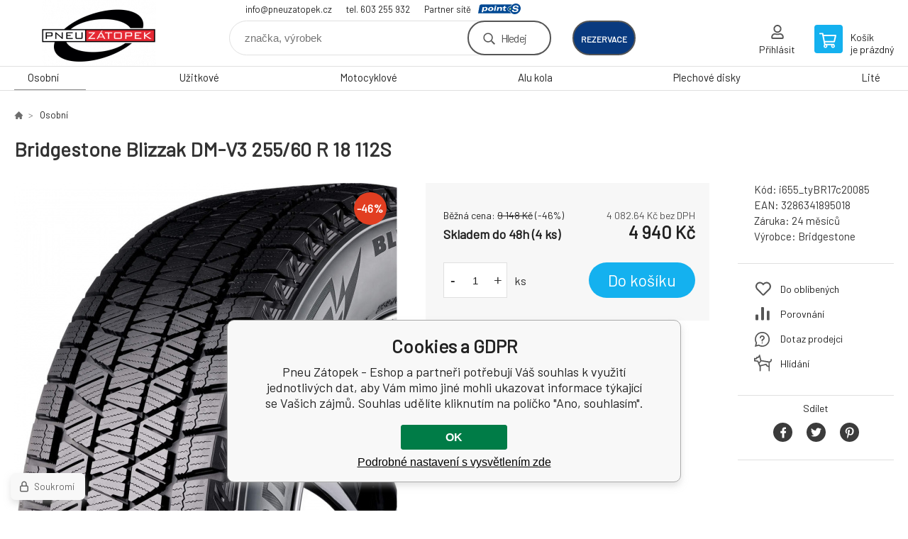

--- FILE ---
content_type: text/html; charset=utf-8
request_url: https://obchod.pneuzatopek.cz/bridgestone-blizzak-dm-v3-255-60-r-18-112s/
body_size: 8267
content:
<!DOCTYPE html><html lang="cs"><head prefix="og: http://ogp.me/ns# fb: http://ogp.me/ns/fb#"><meta name="author" content="Pneu Zátopek - Eshop" data-binargon="{&quot;fce&quot;:&quot;6&quot;, &quot;id&quot;:&quot;80348&quot;, &quot;menaId&quot;:&quot;1&quot;, &quot;menaName&quot;:&quot;Kč&quot;, &quot;languageCode&quot;:&quot;cs-CZ&quot;, &quot;skindir&quot;:&quot;demoeshopkonfi&quot;, &quot;cmslang&quot;:&quot;1&quot;, &quot;langiso&quot;:&quot;cs&quot;, &quot;skinversion&quot;:1768900303, &quot;zemeProDoruceniISO&quot;:&quot;CZ&quot;}"><meta name="robots" content="index, follow, max-snippet:-1, max-image-preview:large"><meta http-equiv="content-type" content="text/html; charset=utf-8"><meta property="og:url" content="https://obchod.pneuzatopek.cz/bridgestone-blizzak-dm-v3-255-60-r-18-112s/"/><meta property="og:site_name" content="https://obchod.pneuzatopek.cz"/><meta property="og:description" content="Bridgestone Blizzak DM-V3 255/60 R 18 112S"/><meta property="og:title" content="Bridgestone Blizzak DM-V3 255/60 R 18 112S"/><link rel="alternate" href="https://obchod.pneuzatopek.cz/bridgestone-blizzak-dm-v3-255-60-r-18-112s/" hreflang="cs-CZ" />
  <link rel="image_src" href="https://obchod.pneuzatopek.cz/imgcache/2/5/pi655-tybr17c20085-Bridgestone-Blizzak-DM-V3_260_260_154624.jpg" />
  <meta property="og:type" content="product"/>
  <meta property="og:image" content="https://obchod.pneuzatopek.cz/imgcache/2/5/pi655-tybr17c20085-Bridgestone-Blizzak-DM-V3_260_260_154624.jpg"/>
 <meta name="description" content="Bridgestone Blizzak DM-V3 255/60 R 18 112S">
<meta name="keywords" content="Bridgestone Blizzak DM-V3 255/60 R 18 112S">
<meta name="audience" content="all">
<link rel="canonical" href="https://obchod.pneuzatopek.cz/bridgestone-blizzak-dm-v3-255-60-r-18-112s/">

			<link rel="preconnect" href="https://fonts.googleapis.com"><link rel="dns-prefetch" href="https://fonts.googleapis.com"><link rel="preconnect" href="https://i.binargon.cz"><link rel="dns-prefetch" href="https://i.binargon.cz"><meta name="viewport" content="width=device-width,initial-scale=1"><title>Bridgestone Blizzak DM-V3 255/60 R 18 112S - Pneu Zátopek - Eshop</title><link rel="stylesheet" href="/skin/version-1768900303/demoeshopkonfi/css-obecne.css" type="text/css"><link rel="stylesheet" href="/skin/version-1768900303/demoeshopkonfi/css-addons.css" type="text/css"><link rel="stylesheet" href="https://obchod.pneuzatopek.cz/skin/demoeshopkonfi/fancybox/jquery.fancybox.css" type="text/css" media="screen"><link href="https://fonts.googleapis.com/css?family=Barlow:wght@300;400;500;600;700&amp;display=swap&amp;subset=latin-ext" rel="stylesheet"><!--commonTemplates_head--><!--EO commonTemplates_head--></head><body class="cmsBody" data-ajax="0"><div class="mainContainer mainContainer--fce6"><header class="header header--default header--menu-enabled-true header--client-1"><div class="header__desktop"><div class="headerDefault"><a class="logo logo--custom logo--default" href="https://obchod.pneuzatopek.cz/" title="Pneu Zátopek - Eshop" role="banner" style="background-image: url(https://obchod.pneuzatopek.cz/imgcache/0/0/skin-demoeshopkonfi-logo-1_240_93_9355.png);">Pneu Zátopek - Eshop</a><section class="headerContact"><a class="headerContact__item headerContact__item--email" href="mailto:info@pneuzatopek.cz">info@pneuzatopek.cz</a><a class="headerContact__item headerContact__item--phone" href="tel:tel.%20603%20255%20932">tel. 603 255 932</a><div class="headerContact__partner">Partner sítě<a class="headerContact__logo" href="https://www.point-s.cz/" target="_blank"></a></div></section><form class="search search--default" action="https://obchod.pneuzatopek.cz/hledani/" method="post" role="search" id="js-search-form"><div class="search__container search__container--default"><input type="hidden" name="send" value="1"><input type="hidden" name="listpos" value="0"><input class="search__input search__input--default" type="text" name="as_search" placeholder="značka, výrobek" autocomplete="off" id="js-search-input"><button class="search__button search__button--default" type="submit">Hledej</button></div></form><div class="headerDefault__reservation"><a class="headerDefault__reservationButton" href="https://rezervace.pneuzatopek.cz/planovac.aspx" target="_blank">rezervace</a></div><section class="userMenu userMenu--default"><a class="userMenu__item userMenu__item--signin js-fancy" href="#commonUserDialog" rel="nofollow"><div class="userMenu__icon userMenu__icon--signin"></div><div class="userMenu__title">Přihlásit</div></a></section><a class="cart cart--default" href="https://obchod.pneuzatopek.cz/pokladna/?objagree=0&amp;wtemp_krok=1" rel="nofollow"><div class="cart__icon cart__icon--cart"></div><div class="cart__text"><div class="cart__title">Košík</div><div class="cart__sum">je prázdný</div></div></a></div></div><div class="header__mobile"><section class="headerMobile"><a class="logo logo--custom logo--mobile" href="https://obchod.pneuzatopek.cz/" title="Pneu Zátopek - Eshop" role="banner" style="background-image: url(https://obchod.pneuzatopek.cz/imgcache/0/0/skin-demoeshopkonfi-logo-1_240_93_9355.png);">Pneu Zátopek - Eshop</a><form class="search search--mobile" action="https://obchod.pneuzatopek.cz/hledani/" method="post" role="search" id="js-search-form-mobile"><div class="search__container search__container--mobile"><input type="hidden" name="send" value="1"><input type="hidden" name="listpos" value="0"><input class="search__input search__input--mobile" type="text" name="as_search" placeholder="značka, výrobek" autocomplete="off" id="js-search-input-mobile"><button class="search__button search__button--mobile" type="submit">Hledej</button></div></form><div class="headerMobile__searchButton js-search-toggle">Hledej</div><a class="headerMobile__signInButton headerMobile__signInButton--signin js-fancy" href="#commonUserDialog"><div class="headerMobile__signInButton-icon"></div><div class="headerMobile__signInButton-title">Přihlásit</div></a><a class="headerMobile__reservation" href="https://rezervace.pneuzatopek.cz/planovac.aspx" target="_blank"><div class="headerMobile__reservation-frame"><img class="headerMobile__reservation-icon" src="https://obchod.pneuzatopek.cz/skin/demoeshopkonfi/svg/calendar.svg" width="" height="" alt="" loading="lazy"></div><div class="headerMobile__reservation-text">rezervace</div></a><a class="cart cart--mobile" href="https://obchod.pneuzatopek.cz/pokladna/?objagree=0&amp;wtemp_krok=1" rel="nofollow"><div class="cart__icon cart__icon--cart"></div><div class="cart__text"><div class="cart__title">Košík</div><div class="cart__sum">je prázdný</div></div></a><div class="headerMobile__menuButton" id="js-menu-button">Menu</div></section></div></header><nav class="menu"><div class="menu__container menu__container--visibleOnDesktop-true menu__container--textpagesOnly-false" id="js-menu"><div class="menu__items" id="js-menu-items"><span class="menu__item menu__item--eshop menu__item--selected js-menu-item
                            " data-id="-2147483642"><a class="menu__link" href="https://obchod.pneuzatopek.cz/osobni/" title="Osobní" data-id="-2147483642">Osobní</a></span><span class="menu__item menu__item--eshop js-menu-item
                            " data-id="-2147483641"><a class="menu__link" href="https://obchod.pneuzatopek.cz/uzitkove/" title="Užitkové" data-id="-2147483641">Užitkové</a></span><span class="menu__item menu__item--eshop js-menu-item
                            " data-id="-2147483639"><a class="menu__link" href="https://obchod.pneuzatopek.cz/motocyklove/" title="Motocyklové" data-id="-2147483639">Motocyklové</a></span><span class="menu__item menu__item--eshop js-menu-item
                            " data-id="-2147483638"><a class="menu__link" href="https://obchod.pneuzatopek.cz/alu-kola/" title="Alu kola" data-id="-2147483638">Alu kola</a></span><span class="menu__item menu__item--eshop js-menu-item
                            " data-id="-2147483637"><a class="menu__link" href="https://obchod.pneuzatopek.cz/plechove-disky/" title="Plechové disky" data-id="-2147483637">Plechové disky</a></span><span class="menu__item menu__item--eshop js-menu-item
                            " data-id="-2147483636"><a class="menu__link" href="https://obchod.pneuzatopek.cz/lite/" title="Lité" data-id="-2147483636">Lité</a></span></div><div class="menu__user" id="js-user-menu-mobile"><section class="userMenu userMenu--default"><a class="userMenu__item userMenu__item--signin js-fancy" href="#commonUserDialog" rel="nofollow"><div class="userMenu__icon userMenu__icon--signin"></div><div class="userMenu__title">Přihlásit</div></a></section></div><div class="menu__contact" id="js-contact-mobile"><section class="headerContact"><a class="headerContact__item headerContact__item--email" href="mailto:info@pneuzatopek.cz">info@pneuzatopek.cz</a><a class="headerContact__item headerContact__item--phone" href="tel:tel.%20603%20255%20932">tel. 603 255 932</a><div class="headerContact__partner">Partner sítě<a class="headerContact__logo" href="https://www.point-s.cz/" target="_blank"></a></div></section></div></div></nav><main class="containerCombined"><section class="fce6 fce6--columns-1" id="setbind-detail" data-enable-desc-change="false" data-setData='{"a":"https:\/\/obchod.pneuzatopek.cz","d3":0,"e":0,"cs":[{"a":1,"b":"Běžné zboží","c":"DEFAULT"},{"a":2,"b":"Novinka","c":"NEW"},{"a":3,"b":"Bazar","c":"BAZAR"},{"a":4,"b":"Akce","c":"AKCE"},{"a":5,"b":"Doporučujeme","c":"DOPORUCUJEME"}],"f":{"a":1,"b":"Kč"},"st":[1],"Sd":4,"j":"Bridgestone Blizzak DM-V3 255\/60 R 18 112S","k":"80348","m":"i655_tyBR17c20085","n":"18950","o":"3286341895018","p":"https:\/\/obchod.pneuzatopek.cz\/imagegen.php?name=i655-tybr17c20085\/Bridgestone-Blizzak-DM-V3.jpg&amp;ftime=1696249177","q":4082.64,"r":4940,"s":7560.33,"t":9148,"x2":{"a":1,"b":"ks"},"x":{"a":"1","b":{"1":{"a":1,"b":"","c":"ks"},"2":{"a":2,"b":"","c":"g","d":2},"3":{"a":3,"b":"","c":"m","d":2},"4":{"a":4,"b":"","c":"cm","d":2},"5":{"a":5,"b":"","c":"kg","d":2}},"c":{}}}' data-setBindDiscountsCalc="0"><div class="fce6__top"><nav class="commonBreadcrumb"><a class="commonBreadcrumb__item commonBreadcrumb__item--first" href="https://obchod.pneuzatopek.cz" title="E-shop s pneu a disky"><span class="commonBreadcrumb__textHP"></span></a><a class="commonBreadcrumb__item commonBreadcrumb__item--regular" href="https://obchod.pneuzatopek.cz/osobni/" title="Osobní">Osobní</a><span class="commonBreadcrumb__item commonBreadcrumb__item--last" title="Bridgestone Blizzak DM-V3 255/60 R 18 112S">Bridgestone Blizzak DM-V3 255/60 R 18 112S</span></nav><h1 class="fce6__name" id="setbind-name">Bridgestone Blizzak DM-V3 255/60 R 18 112S</h1></div><div class="fce6__left"><div class="mainImage mainImage--columns-1"><div id="js-fce6-mobile-gallery" data-zoom="default"><a class="mainImage__item js-fancy-thumbnail" data-fancybox-type="image" data-fancybox-group="thumbnails" target="_blank" title="" href="https://obchod.pneuzatopek.cz/imgcache/2/5/pi655-tybr17c20085-Bridgestone-Blizzak-DM-V3_-1_-1_154624.jpg"><div class="mainImage__labelsLeft"><div id="setbind-labels-node"><div id="setbind-labels"></div></div></div><div class="mainImage__labelsRight"><div class="mainImage__discount" id="setbind-savings-percent-node-1" style="display:flex;">
						-<span id="setbind-savings-percent-1">46</span>%
					</div></div><img class="mainImage__image" id="setbind-image" width="540" height="540" title="Bridgestone Blizzak DM-V3 255/60 R 18 112S" alt="Bridgestone Blizzak DM-V3 255/60 R 18 112S" loading="lazy" src="https://obchod.pneuzatopek.cz/imgcache/2/5/pi655-tybr17c20085-Bridgestone-Blizzak-DM-V3_540_540_154624.jpg"></a></div></div></div><form class="fce6__center" method="post" action="https://obchod.pneuzatopek.cz/bridgestone-blizzak-dm-v3-255-60-r-18-112s/"><input name="nakup" type="hidden" value="80348" id="setbind-product-id"><div class="fce6__purchaseBox" id="setbind-cart-node"><div class="flexContainer"><div class="fce6__priceBefore" id="setbind-price-vat-before-node"><span class="fce6__priceBeforeTitle">Běžná cena:
								</span><span class="fce6__priceBeforeStroke"><span class="fce6__priceBeforeValue" id="setbind-price-vat-before">9 148</span> <span class="fce6__priceBeforeCurrency">Kč</span></span><span class="fce6__priceBeforePercentContainer">
									(-<span class="fce6__priceBeforePercent" id="setbind-savings-percent-2">46</span>%)
								</span></div><div class="fce6__priceTaxExcluded"><span id="setbind-price-tax-excluded">4 082.64</span> Kč bez DPH</div></div><div class="fce6__referenceUnit"><div class="cMernaJednotka cMernaJednotka--detail" style="display:none;" id="setbind-mernaJednotka-node"><span class="cMernaJednotka__cenaS" id="setbind-mernaJednotka-cenaS"></span><span class="cMernaJednotka__mena">Kč</span><span class="cMernaJednotka__oddelovac">/</span><span class="cMernaJednotka__value" id="setbind-mernaJednotka-value"></span><span class="cMernaJednotka__unit" id="setbind-mernaJednotka-unit"></span></div></div><div class="flexContainer flexContainer--baseline"><div class="availability"><div>Skladem do 48h (4 ks)</div></div><div class="fce6__priceTaxIncluded"><span id="setbind-price-tax-included">4 940</span> Kč</div></div><div class="fce6__purchaseControl"><div class="fce6AmountUnit"><section class="amountInput js-amount-input"><button class="amountInput__button amountInput__button--minus" type="button" id="setbind-minus">-</button><input class="amountInput__input" name="ks" value="1" id="setbind-amount" type="text"><button class="amountInput__button amountInput__button--plus" type="button" id="setbind-plus">+</button></section><div class="fce6AmountUnit__unitSelect"><div class="unitSelect unitSelect--unit" id="setbind-cart-unit-name">ks</div></div></div><button class="fce6__buttonBuy" id="setbind-submit" data-pen="false">Do košíku</button></div></div><div class="fce6__cartUnitContainer" id="setbind-cart-unit-node"><div class="fce6__cartUnitTitle">Vyberte si zvýhodněné balení</div><div id="setbind-cart-unit-table"></div></div><div class="fce6__purchaseBox fce6__purchaseBox--error" id="setbind-error"></div><div class="fce6__quantityDiscounts" id="setbind-discounts-node"><div class="fce6__quantityDiscountsTitle">Množstevní slevy</div><div class="fce6__quantityDiscountsTable" id="setbind-discounts-table"></div></div><section class="benefits benefits--area-detailProduktu"></section></form><div class="fce6__right"><div class="fce6__rightContainer fce6__rightContainer--info"><div class="fce6__table"><div class="fce6__row fce6__row--code"><span class="fce6__rowLabel">Kód:
							</span><span class="fce6__rowValue" id="setbind-code">i655_tyBR17c20085</span></div><div class="fce6__row fce6__row--ean"><span class="fce6__rowLabel">EAN:
							</span><span class="fce6__rowValue" id="setbind-ean">3286341895018</span></div><div class="fce6__row fce6__row--warranty"><span class="fce6__rowLabel">Záruka:
							</span><span class="fce6__rowValue">24 měsíců</span></div><div class="fce6__row fce6__row--producer"><span class="fce6__rowLabel">Výrobce:
							</span><a class="fce6__rowValue fce6__rowValue--link" href="https://obchod.pneuzatopek.cz/bridgestone/" title="Bridgestone">Bridgestone</a></div></div></div><div class="fce6__rightContainer fce6__rightContainer--links"><div class="fce6RightLinks"><a class="fce6RightLinks-item fce6RightLinks-item--favourites" href="https://obchod.pneuzatopek.cz/bridgestone-blizzak-dm-v3-255-60-r-18-112s/?createfav=80348" rel="nofollow">Do oblíbených</a><a class="fce6RightLinks-item fce6RightLinks-item--comparison" href="https://obchod.pneuzatopek.cz/bridgestone-blizzak-dm-v3-255-60-r-18-112s/?pridatporovnani=80348" rel="nofollow">Porovnání</a><a class="fce6RightLinks-item fce6RightLinks-item--question js-fancy" href="#js-question-form" rel="nofollow">Dotaz prodejci</a><a class="fce6RightLinks-item fce6RightLinks-item--watchdog js-fancy" href="#js-watchdog-form" rel="nofollow">Hlídání</a></div></div><div class="fce6__rightContainer fce6__rightContainer--share"><section class="share"><div class="share__text">Sdílet</div><div class="share__buttons"><a class="share__button share__button--facebook" href="https://www.facebook.com/sharer/sharer.php?u=https://obchod.pneuzatopek.cz/bridgestone-blizzak-dm-v3-255-60-r-18-112s/&amp;display=popup&amp;ref=plugin&amp;src=share_button" onclick="return !window.open(this.href, 'Facebook', 'width=640,height=580')" rel="nofollow"></a><a class="share__button share__button--twitter" href="https://twitter.com/intent/tweet?url=https://obchod.pneuzatopek.cz/bridgestone-blizzak-dm-v3-255-60-r-18-112s/" onclick="return !window.open(this.href, 'Twitter', 'width=640,height=580')" rel="nofollow"></a><a class="share__button share__button--pinterest" href="//www.pinterest.com/pin/create/button/?url==https://obchod.pneuzatopek.cz/bridgestone-blizzak-dm-v3-255-60-r-18-112s/" onclick="return !window.open(this.href, 'Pinterest', 'width=640,height=580')" rel="nofollow"></a></div></section></div></div><div class="fce6__bottom"><section class="tabs" id="js-fce6-tabs"><div class="tabs__head js-tabs-head"><div class="tabs__headItem js-tabs-head-item" id="js-tabs-head-item-description">Popis a parametry</div><div class="tabs__headItem js-tabs-head-item" id="js-tabs-head-item-reviews">Recenze (0)
                </div></div><div class="tabs__body js-tabs-body"><div class="tabs__bodyItem js-tabs-body-item"><div class="tabs__descriptionContainer flexContainer flexContainer--spaceBetween"><div class="fce6__description fce6__description--parameters-true typography typography--fce6"><h2 class="fce6__secondaryHeading">Bridgestone Blizzak DM-V3 255/60 R 18 112S</h2><div id="setbind-description-default"></div></div><div class="fce6__parameters fce6__parameters--wide-false"><div class="fce6__paramsHeading">Parametry<a class="fce6__compare" href="https://obchod.pneuzatopek.cz/bridgestone-blizzak-dm-v3-255-60-r-18-112s/?pridatporovnani=80348" rel="nofollow">Porovnání</a></div><div class="fce6__params fce6__params--wide-false"><div class="fce6__param"><div class="fce6__paramLeft">Dezen</div><div class="fce6__paramRight">Blizzak DM-V3</div></div><div class="fce6__param"><div class="fce6__paramLeft">Šířka</div><div class="fce6__paramRight">255</div></div><div class="fce6__param"><div class="fce6__paramLeft">Profil</div><div class="fce6__paramRight">60</div></div><div class="fce6__param"><div class="fce6__paramLeft">Konstrukce</div><div class="fce6__paramRight">R</div></div><div class="fce6__param"><div class="fce6__paramLeft">Průměr</div><div class="fce6__paramRight">18</div></div><div class="fce6__param"><div class="fce6__paramLeft">Hmotnostní index</div><div class="fce6__paramRight">112</div></div><div class="fce6__param"><div class="fce6__paramLeft">Rychlostní index</div><div class="fce6__paramRight">S</div></div><div class="fce6__param"><div class="fce6__paramLeft">Období</div><div class="fce6__paramRight">Zimní</div></div><div class="fce6__param"><div class="fce6__paramLeft">Kategorie zboží</div><div class="fce6__paramRight">Pneumatiky</div></div><div class="fce6__param"><div class="fce6__paramLeft">Dojezdová</div><div class="fce6__paramRight">ne</div></div><div class="fce6__param"><div class="fce6__paramLeft">Protektor</div><div class="fce6__paramRight">ne</div></div><div class="fce6__param"><div class="fce6__paramLeft">Valivý odpor</div><div class="fce6__paramRight">E</div></div><div class="fce6__param"><div class="fce6__paramLeft">Přilnavost na mokru</div><div class="fce6__paramRight">E</div></div><div class="fce6__param"><div class="fce6__paramLeft">Hluk tř.</div><div class="fce6__paramRight">B</div></div><div class="fce6__param"><div class="fce6__paramLeft">Hlučnost</div><div class="fce6__paramRight">73</div></div><div class="fce6__param"><div class="fce6__paramLeft">Hmotnost</div><div class="fce6__paramRight">18.4</div></div><div class="fce6__param"><div class="fce6__paramLeft">Třída značky</div><div class="fce6__paramRight">Prémium</div></div><div class="fce6__param"><div class="fce6__paramLeft">Kategorie vozu</div><div class="fce6__paramRight">SUV</div></div><div class="fce6__param"><div class="fce6__paramLeft">Zesílená</div><div class="fce6__paramRight">XL</div></div><div class="fce6__param"><div class="fce6__paramLeft">MS</div><div class="fce6__paramRight">Ano</div></div><div class="fce6__param"><div class="fce6__paramLeft">Symbol ledu</div><div class="fce6__paramRight">ano</div></div></div></div></div></div><div class="tabs__bodyItem js-tabs-body-item"><div class="fce6__noReviewsYet">Produkt zatím nehodnocen</div><div class="flexContainer flexContainer--center"><a class="fce6__addReviewButton js-fancy" href="#js-add-review">Přidat recenzi</a></div><form class="addReview" method="post" action="https://obchod.pneuzatopek.cz/bridgestone-blizzak-dm-v3-255-60-r-18-112s/" id="js-add-review"><input name="recenzeData[80348][recenzeHodnoceniProcenta]" type="hidden" value="100" id="js-add-review-percent"><input type="hidden" name="prodId" value="80348"><input type="hidden" name="addRecenze" value="1"><label class="addReview__label">Text recenze</label><textarea class="addReview__textarea" name="recenzeData[80348][recenze_text]"></textarea><label class="addReview__label">Klady</label><textarea class="addReview__textarea" name="recenzeData[80348][recenzeTextPositivni]"></textarea><label class="addReview__label">Zápory</label><textarea class="addReview__textarea" name="recenzeData[80348][recenzeTextNegativni]"></textarea><div class="flexContainer flexContainer--center"><div class="addReview__stars"><div class="addReview__stars addReview__stars--inner" id="js-stars-inner"></div><div class="addReview__starsItems"><div class="addReview__starsItem js-add-review-star" data-star="1"></div><div class="addReview__starsItem js-add-review-star" data-star="2"></div><div class="addReview__starsItem js-add-review-star" data-star="3"></div><div class="addReview__starsItem js-add-review-star" data-star="4"></div><div class="addReview__starsItem js-add-review-star" data-star="5"></div></div></div></div><div class="flexContainer flexContainer--center"><button class="addReview__button" type="submit">Přidat recenzi</button></div></form></div></div></section></div><div class="fce6__questionForm" id="js-question-form"><div class="moreInfoForm"><h1 class="moreInfoForm__main-title">Bridgestone Blizzak DM-V3 255/60 R 18 112S</h1><form id="questionForm" class="moreInfoForm__form" method="post" action="https://obchod.pneuzatopek.cz/bridgestone-blizzak-dm-v3-255-60-r-18-112s/" autocomplete="on"><div class="moreInfoForm__row"><label for="stiz_mail" class="moreInfoForm__label">E-mail</label><div class="moreInfoForm__value"><input type="email" class="moreInfoForm__input" id="stiz_mail" name="infoobratem" value="@" autocomplete="email" required="true" pattern="^\s*[^@\s]+@(\w+(-\w+)*\.)+[a-zA-Z]{2,63}\s*$"><div class="moreInfoForm__validation"><div class="validation" id="validation_stiz_mail"><div class="validation__icon"></div>Email, na který Vám přijde odpověď</div></div></div></div><div class="moreInfoForm__row"><label for="stiz_tel" class="moreInfoForm__label">Telefon</label><div class="moreInfoForm__value"><input type="tel" class="moreInfoForm__input" name="infoobratem3" id="stiz_tel" value="+420" autocomplete="tel" required="true" pattern="^(([+]|00)(\s*[0-9]){1,4}){0,1}(\s*[0-9]){9,10}$"><div class="moreInfoForm__validation"><div class="validation" id="validation_stiz_tel"><div class="validation__icon"></div>Zadejte kontaktní telefon</div></div></div></div><div class="moreInfoForm__row moreInfoForm__row--message"><label for="stiz_text" class="moreInfoForm__label">Vzkaz</label><div class="moreInfoForm__value"><textarea name="infoobratem2" class="moreInfoForm__textarea" id="stiz_text" required="true" pattern=".*[\S]{2,}.*"></textarea><div class="moreInfoForm__validation"><div class="validation" id="validation_stiz_text"><div class="validation__icon"></div>Vaše přání, alespoň 3 znaků</div></div></div></div><div class="moreInfoForm__captcha"><div class="moreInfoForm__captcha-google"><input data-binargon="commonReCaptcha" type="hidden" autocomplete="off" name="recaptchaResponse" id="recaptchaResponse" class="js-commonReCaptcha-response"><div style="display: none;"><input type="hidden" name="infoobratemcaptcha" id="infoobratemcaptcha" value="1"></div></div></div><div class="moreInfoForm__buttons-wrapper"><a href="/" title="Zpět do eshopu" class="moreInfoForm__back">Zpět do eshopu</a><button type="submit" class="moreInfoForm__send">Odeslat</button></div></form></div></div><div class="fce6__watchDogForm" id="js-watchdog-form"><div data-binargon="commonWatchDog" class="commonWatchDog commonWatchDog--common-popup-false"><form name="pes" id="pes" method="post" action="https://obchod.pneuzatopek.cz/bridgestone-blizzak-dm-v3-255-60-r-18-112s/"><input type="hidden" name="haf" value="1" id="id_commonWatchDog_hidden_haf"><div class="commonWatchDog__title">Hlídání produktu</div><input type="hidden" name="detail" id="id_commonWatchDog_hidden_detail" value="80348"><div class="commonWatchDog__text">Zadejte podmínky a email, na který chcete poslat zprávu při splnění těchto podmínek</div><div class="commonWatchDog__body"><div class="commonWatchDog__body__inner"><div class="commonWatchDog__row"><input type="checkbox" name="haf_sklad" id="haf_sklad" class="commonWatchDog__input js-commonWatchDog-checkbox"><label for="haf_sklad" class="commonWatchDog__label">Produkt bude skladem</label></div><div class="commonWatchDog__row"><input type="checkbox" name="haf_cena" id="haf_cena2sdph" class="commonWatchDog__input js-commonWatchDog-checkbox"><label for="haf_cena2sdph" class="commonWatchDog__label">Pokud cena klesne pod</label><div class="commonWatchDog__price-input"><input type="number" class="commonWatchDog__input js-haf_cena2sdph_input" name="haf_cena2sdph" value="4940"></div>Kč</div><div class="commonWatchDog__row"><input type="checkbox" name="haf_cena3" id="haf_cena3" class="commonWatchDog__input js-commonWatchDog-checkbox" checked><label for="haf_cena3" class="commonWatchDog__label">Při každé změně ceny</label></div><div class="commonWatchDog__row commonWatchDog__row--email"><label for="haf_mail" class="commonWatchDog__label commonWatchDog__label--email">Pošlete zprávu na můj email</label><input class="commonWatchDog__input" type="email" name="haf_mail" id="haf_mail" pattern=".*[\S]{2,}.*" required="true" value="@"></div></div></div><div class="commonWatchDog__footer"><div class="commonWatchDog__captcha"><input data-binargon="commonReCaptcha" type="hidden" autocomplete="off" name="recaptchaResponse" id="recaptchaResponse" class="js-commonReCaptcha-response"><div style="display: none;"><input type="hidden" name="" id="" value="1"></div></div><div class="commonWatchDog__button"><button class="btn" type="submit">Hlídat</button></div></div></form></div></div></section></main><section class="newsletter newsletter--fce6"><div class="newsletter__container"><div class="newsletter__text">Slevy a novinky e-mailem</div><form class="newsletter__form" method="post" action="https://obchod.pneuzatopek.cz/bridgestone-blizzak-dm-v3-255-60-r-18-112s/" id="js-newsletter"><input type="hidden" name="recaptchaResponse" id="recaptchaResponse"><input class="newsletter__input" type="email" name="enov" placeholder="@" required="true"><button class="newsletter__button" type="submit"><span class="newsletter__buttonText newsletter__buttonText--1">Chci</span><span class="newsletter__buttonText newsletter__buttonText--2">odebírat</span></button></form><div class="newsletter__contact"><a class="newsletter__link newsletter__link--email" href="mailto:info@pneuzatopek.cz" rel="nofollow">info@pneuzatopek.cz</a><a class="newsletter__link newsletter__link--phone" href="tel:tel.%20603%20255%20932" rel="nofollow">tel. 603 255 932</a></div></div></section><section class="preFooter preFooter--fce6"><div class="preFooter__content"><div class="preFooter__logo"><a class="logo logo--custom logo--footer" href="https://obchod.pneuzatopek.cz/" title="Pneu Zátopek - Eshop" role="banner" style="background-image: url(https://obchod.pneuzatopek.cz/imgcache/0/0/skin-demoeshopkonfi-logo-1_240_93_9355.png);">Pneu Zátopek - Eshop</a></div><address class="preFooter__address">Dalibor Zátopek<br>Tichá 488<br>74274 Tichá<br>Česká Republika<br>IČO: 63724383<br>DIČ: CZ7504094994</address><div class="preFooter__textpages"><div class="preFooter__textpagesColumn preFooter__textpagesColumn--1"><div class="preFooter__textpagesButton js-prefooter-textpages-button" data-id="1"><span class="preFooter__mobileOnly">Další informace</span></div><ul class="footerTextpages footerTextpages--default js-footerTextpages" data-id="1"><li class="footerTextpages__item footerTextpages__item--warrantyClaim"><a href="https://obchod.pneuzatopek.cz/reklamace/" title="Reklamace" class="footerTextpages__link ">Reklamace</a></li><li class="footerTextpages__item footerTextpages__item--reviews"><a href="https://obchod.pneuzatopek.cz/recenze/" title="Recenze" class="footerTextpages__link ">Recenze</a></li></ul></div><div class="preFooter__textpagesColumn preFooter__textpagesColumn--2"><div class="preFooter__textpagesButton js-prefooter-textpages-button" data-id="2"><span class="preFooter__mobileOnly">Textové stránky</span></div><ul class="footerTextpages footerTextpages--default js-footerTextpages" data-id="2"><li class="footerTextpages__item"><a href="https://obchod.pneuzatopek.cz/mimosoudni-reseni-spotrebitelskych-sporu/" title="Mimosoudní řešení spotřebitelských sporů" class="footerTextpages__link ">Mimosoudní řešení spotřebitelských sporů</a></li></ul></div></div><section class="social"></section><div class="preFooter__payments"></div></div></section><footer class="footer footer--fce6"><div class="footer__copyright"><span>Copyright © 2026 Dalibor Zátopek </span><span>Všechna práva vyhrazena.</span></div><div class="footer__binargon"><a target="_blank" href="https://www.binargon.cz/eshop/" title="Tvorba a pronájem eshopů">Tvorba a pronájem eshopů</a> <a target="_blank" title="Binargon – tvorba eshopů, webových stránek a informačních systémů" href="https://www.binargon.cz/">BINARGON.cz</a> - <a href="https://obchod.pneuzatopek.cz/sitemap/" title="">Mapa stránek</a></div><div class="footer__captcha" id="binargonRecaptchaBadge"></div><script type="text/javascript" src="/admin/js/binargon.recaptchaBadge.js" async="true" defer></script></footer></div><script type="text/javascript" src="/admin/js/index.php?load=jquery,jquery.fancybox.pack,glide,forms,range4,slick,binargon.whisperer,ajaxcontroll,binargon.cEssoxKalkulacka,binargon.cDeliveryClass,binargon.produktDetailClass,montanus.tabs,binargon.cVelikostniTabulky"></script><script type="text/javascript" src="https://obchod.pneuzatopek.cz/version-1768899599/indexjs_6_1_demoeshopkonfi.js"></script><div class="commonUserDialog commonUserDialog--common-popup-false" id="commonUserDialog" style="display:none;"><div class="commonUserDialog__loginForm"><div class="commonUserDialog__loginForm__title">Přihlášení</div><form method="post" action="https://obchod.pneuzatopek.cz/bridgestone-blizzak-dm-v3-255-60-r-18-112s/" class="commonUserDialog__loginForm__form"><input type="hidden" name="loging" value="1"><div class="commonUserDialog__loginForm__row"><label class="commonUserDialog__loginForm__label commonUserDialog__loginForm__label--name">Uživatelské jméno:</label><input class="commonUserDialog__loginForm__input commonUserDialog__loginForm__input--name input" type="text" name="log_new" value="" autocomplete="username"></div><div class="commonUserDialog__loginForm__row"><label class="commonUserDialog__loginForm__label commonUserDialog__loginForm__label--password">Heslo:</label><input class="commonUserDialog__loginForm__input commonUserDialog__loginForm__input--password input" type="password" name="pass_new" value="" autocomplete="current-password"></div><div class="commonUserDialog__loginForm__row commonUserDialog__loginForm__row--buttonsWrap"><a class="commonUserDialog__loginForm__forgottenHref" href="https://obchod.pneuzatopek.cz/prihlaseni/">Zapomenuté heslo</a><button class="commonUserDialog__loginForm__button button" type="submit">Přihlásit</button></div><div class="commonUserDialog__loginForm__row commonUserDialog__loginForm__row--facebook"></div><div class="commonUserDialog__loginForm__row commonUserDialog__loginForm__row--register"><span class="commonUserDialog__loginForm__registrationDesc">Nemáte ještě účet?<a class="commonUserDialog__loginForm__registrationHref" href="https://obchod.pneuzatopek.cz/registrace/">Zaregistrujte se</a><span class="commonUserDialog__loginForm__registrationDot">.</span></span></div></form></div></div><!--commonTemplates (začátek)--><script data-binargon="common_json-ld (detail)" type="application/ld+json">{"@context":"http://schema.org/","@type":"Product","sku":"i655_tyBR17c20085","name":"Bridgestone Blizzak DM-V3 255\/60 R 18 112S","image":["https:\/\/obchod.pneuzatopek.cz\/imagegen.php?name=i655-tybr17c20085\/Bridgestone-Blizzak-DM-V3.jpg"],"description":"","gtin13":"3286341895018","manufacturer":"Bridgestone","brand":{"@type":"Brand","name":"Bridgestone"},"category":"Osobní","weight":"18.400","isRelatedTo":[],"isSimilarTo":[],"offers":{"@type":"Offer","price":"4940","priceValidUntil":"2026-02-01","itemCondition":"http://schema.org/NewCondition","priceCurrency":"CZK","availability":"http:\/\/schema.org\/InStock","url":"https://obchod.pneuzatopek.cz/bridgestone-blizzak-dm-v3-255-60-r-18-112s/"}}</script><script data-binargon="common_json-ld (breadcrumb)" type="application/ld+json">{"@context":"http://schema.org","@type":"BreadcrumbList","itemListElement": [{"@type":"ListItem","position": 1,"item":{"@id":"https:\/\/obchod.pneuzatopek.cz","name":"Pneu Zátopek - Eshop","image":""}},{"@type":"ListItem","position": 2,"item":{"@id":"https:\/\/obchod.pneuzatopek.cz\/osobni\/","name":"Osobní","image":"https:\/\/obchod.pneuzatopek.cz\/publicdoc\/kat-osobni-5.jpg"}},{"@type":"ListItem","position": 3,"item":{"@id":"https:\/\/obchod.pneuzatopek.cz\/bridgestone-blizzak-dm-v3-255-60-r-18-112s\/","name":"Bridgestone Blizzak DM-V3 255\/60 R 18 112S","image":"https:\/\/obchod.pneuzatopek.cz\/imagegen.php?autoimage=i655-tybr17c20085"}}]}</script><link data-binargon="commonPrivacy (css)" href="/version-1768899598/libs/commonCss/commonPrivacy.css" rel="stylesheet" type="text/css" media="screen"><link data-binargon="commonPrivacy (preload)" href="/version-1768900303/admin/js/binargon.commonPrivacy.js" rel="preload" as="script"><template data-binargon="commonPrivacy (template)" class="js-commonPrivacy-scriptTemplate"><script data-binargon="commonPrivacy (data)">
				window.commonPrivacyDataLayer = window.commonPrivacyDataLayer || [];
        window.commonPrivacyPush = window.commonPrivacyPush || function(){window.commonPrivacyDataLayer.push(arguments);}
        window.commonPrivacyPush("souhlasy",[{"id":"43","systemId":""}]);
        window.commonPrivacyPush("minimizedType",0);
				window.commonPrivacyPush("dataLayerVersion","0");
				window.commonPrivacyPush("dataLayerName","dataLayer");
				window.commonPrivacyPush("GTMversion",0);
      </script><script data-binargon="commonPrivacy (script)" src="/version-1768900303/admin/js/binargon.commonPrivacy.js" defer></script></template><div data-binargon="commonPrivacy" data-nosnippet="" class="commonPrivacy commonPrivacy--default commonPrivacy--bottom"><aside class="commonPrivacy__bar "><div class="commonPrivacy__header">Cookies a GDPR</div><div class="commonPrivacy__description">Pneu Zátopek - Eshop a partneři potřebují Váš souhlas k využití jednotlivých dat, aby Vám mimo jiné mohli ukazovat informace týkající se Vašich zájmů. Souhlas udělíte kliknutím na políčko "Ano, souhlasím".</div><div class="commonPrivacy__buttons  commonPrivacy__buttons--onlyOneButton"><button class="commonPrivacy__button commonPrivacy__button--allowAll" type="button" onclick="window.commonPrivacyDataLayer = window.commonPrivacyDataLayer || []; window.commonPrivacyPush = window.commonPrivacyPush || function(){window.commonPrivacyDataLayer.push(arguments);}; document.querySelectorAll('.js-commonPrivacy-scriptTemplate').forEach(template=&gt;{template.replaceWith(template.content)}); window.commonPrivacyPush('grantAll');">OK</button><button class="commonPrivacy__button commonPrivacy__button--options" type="button" onclick="window.commonPrivacyDataLayer = window.commonPrivacyDataLayer || []; window.commonPrivacyPush = window.commonPrivacyPush || function(){window.commonPrivacyDataLayer.push(arguments);}; document.querySelectorAll('.js-commonPrivacy-scriptTemplate').forEach(template=&gt;{template.replaceWith(template.content)}); window.commonPrivacyPush('showDetailed');">Podrobné nastavení s vysvětlením zde</button></div></aside><aside onclick="window.commonPrivacyDataLayer = window.commonPrivacyDataLayer || []; window.commonPrivacyPush = window.commonPrivacyPush || function(){window.commonPrivacyDataLayer.push(arguments);}; document.querySelectorAll('.js-commonPrivacy-scriptTemplate').forEach(template=&gt;{template.replaceWith(template.content)}); window.commonPrivacyPush('showDefault');" class="commonPrivacy__badge"><img class="commonPrivacy__badgeIcon" src="https://i.binargon.cz/commonPrivacy/rgba(100,100,100,1)/privacy.svg" alt=""><div class="commonPrivacy__badgeText">Soukromí</div></aside></div><!--commonTemplates (konec)--></body></html>


--- FILE ---
content_type: text/html; charset=utf-8
request_url: https://www.google.com/recaptcha/api2/anchor?ar=1&k=6Le5Om0aAAAAALb4g1lFc9bAj-8y7KNYDkgKyqSS&co=aHR0cHM6Ly9vYmNob2QucG5ldXphdG9wZWsuY3o6NDQz&hl=en&v=N67nZn4AqZkNcbeMu4prBgzg&size=invisible&anchor-ms=20000&execute-ms=30000&cb=4rbxk37pb9c6
body_size: 48663
content:
<!DOCTYPE HTML><html dir="ltr" lang="en"><head><meta http-equiv="Content-Type" content="text/html; charset=UTF-8">
<meta http-equiv="X-UA-Compatible" content="IE=edge">
<title>reCAPTCHA</title>
<style type="text/css">
/* cyrillic-ext */
@font-face {
  font-family: 'Roboto';
  font-style: normal;
  font-weight: 400;
  font-stretch: 100%;
  src: url(//fonts.gstatic.com/s/roboto/v48/KFO7CnqEu92Fr1ME7kSn66aGLdTylUAMa3GUBHMdazTgWw.woff2) format('woff2');
  unicode-range: U+0460-052F, U+1C80-1C8A, U+20B4, U+2DE0-2DFF, U+A640-A69F, U+FE2E-FE2F;
}
/* cyrillic */
@font-face {
  font-family: 'Roboto';
  font-style: normal;
  font-weight: 400;
  font-stretch: 100%;
  src: url(//fonts.gstatic.com/s/roboto/v48/KFO7CnqEu92Fr1ME7kSn66aGLdTylUAMa3iUBHMdazTgWw.woff2) format('woff2');
  unicode-range: U+0301, U+0400-045F, U+0490-0491, U+04B0-04B1, U+2116;
}
/* greek-ext */
@font-face {
  font-family: 'Roboto';
  font-style: normal;
  font-weight: 400;
  font-stretch: 100%;
  src: url(//fonts.gstatic.com/s/roboto/v48/KFO7CnqEu92Fr1ME7kSn66aGLdTylUAMa3CUBHMdazTgWw.woff2) format('woff2');
  unicode-range: U+1F00-1FFF;
}
/* greek */
@font-face {
  font-family: 'Roboto';
  font-style: normal;
  font-weight: 400;
  font-stretch: 100%;
  src: url(//fonts.gstatic.com/s/roboto/v48/KFO7CnqEu92Fr1ME7kSn66aGLdTylUAMa3-UBHMdazTgWw.woff2) format('woff2');
  unicode-range: U+0370-0377, U+037A-037F, U+0384-038A, U+038C, U+038E-03A1, U+03A3-03FF;
}
/* math */
@font-face {
  font-family: 'Roboto';
  font-style: normal;
  font-weight: 400;
  font-stretch: 100%;
  src: url(//fonts.gstatic.com/s/roboto/v48/KFO7CnqEu92Fr1ME7kSn66aGLdTylUAMawCUBHMdazTgWw.woff2) format('woff2');
  unicode-range: U+0302-0303, U+0305, U+0307-0308, U+0310, U+0312, U+0315, U+031A, U+0326-0327, U+032C, U+032F-0330, U+0332-0333, U+0338, U+033A, U+0346, U+034D, U+0391-03A1, U+03A3-03A9, U+03B1-03C9, U+03D1, U+03D5-03D6, U+03F0-03F1, U+03F4-03F5, U+2016-2017, U+2034-2038, U+203C, U+2040, U+2043, U+2047, U+2050, U+2057, U+205F, U+2070-2071, U+2074-208E, U+2090-209C, U+20D0-20DC, U+20E1, U+20E5-20EF, U+2100-2112, U+2114-2115, U+2117-2121, U+2123-214F, U+2190, U+2192, U+2194-21AE, U+21B0-21E5, U+21F1-21F2, U+21F4-2211, U+2213-2214, U+2216-22FF, U+2308-230B, U+2310, U+2319, U+231C-2321, U+2336-237A, U+237C, U+2395, U+239B-23B7, U+23D0, U+23DC-23E1, U+2474-2475, U+25AF, U+25B3, U+25B7, U+25BD, U+25C1, U+25CA, U+25CC, U+25FB, U+266D-266F, U+27C0-27FF, U+2900-2AFF, U+2B0E-2B11, U+2B30-2B4C, U+2BFE, U+3030, U+FF5B, U+FF5D, U+1D400-1D7FF, U+1EE00-1EEFF;
}
/* symbols */
@font-face {
  font-family: 'Roboto';
  font-style: normal;
  font-weight: 400;
  font-stretch: 100%;
  src: url(//fonts.gstatic.com/s/roboto/v48/KFO7CnqEu92Fr1ME7kSn66aGLdTylUAMaxKUBHMdazTgWw.woff2) format('woff2');
  unicode-range: U+0001-000C, U+000E-001F, U+007F-009F, U+20DD-20E0, U+20E2-20E4, U+2150-218F, U+2190, U+2192, U+2194-2199, U+21AF, U+21E6-21F0, U+21F3, U+2218-2219, U+2299, U+22C4-22C6, U+2300-243F, U+2440-244A, U+2460-24FF, U+25A0-27BF, U+2800-28FF, U+2921-2922, U+2981, U+29BF, U+29EB, U+2B00-2BFF, U+4DC0-4DFF, U+FFF9-FFFB, U+10140-1018E, U+10190-1019C, U+101A0, U+101D0-101FD, U+102E0-102FB, U+10E60-10E7E, U+1D2C0-1D2D3, U+1D2E0-1D37F, U+1F000-1F0FF, U+1F100-1F1AD, U+1F1E6-1F1FF, U+1F30D-1F30F, U+1F315, U+1F31C, U+1F31E, U+1F320-1F32C, U+1F336, U+1F378, U+1F37D, U+1F382, U+1F393-1F39F, U+1F3A7-1F3A8, U+1F3AC-1F3AF, U+1F3C2, U+1F3C4-1F3C6, U+1F3CA-1F3CE, U+1F3D4-1F3E0, U+1F3ED, U+1F3F1-1F3F3, U+1F3F5-1F3F7, U+1F408, U+1F415, U+1F41F, U+1F426, U+1F43F, U+1F441-1F442, U+1F444, U+1F446-1F449, U+1F44C-1F44E, U+1F453, U+1F46A, U+1F47D, U+1F4A3, U+1F4B0, U+1F4B3, U+1F4B9, U+1F4BB, U+1F4BF, U+1F4C8-1F4CB, U+1F4D6, U+1F4DA, U+1F4DF, U+1F4E3-1F4E6, U+1F4EA-1F4ED, U+1F4F7, U+1F4F9-1F4FB, U+1F4FD-1F4FE, U+1F503, U+1F507-1F50B, U+1F50D, U+1F512-1F513, U+1F53E-1F54A, U+1F54F-1F5FA, U+1F610, U+1F650-1F67F, U+1F687, U+1F68D, U+1F691, U+1F694, U+1F698, U+1F6AD, U+1F6B2, U+1F6B9-1F6BA, U+1F6BC, U+1F6C6-1F6CF, U+1F6D3-1F6D7, U+1F6E0-1F6EA, U+1F6F0-1F6F3, U+1F6F7-1F6FC, U+1F700-1F7FF, U+1F800-1F80B, U+1F810-1F847, U+1F850-1F859, U+1F860-1F887, U+1F890-1F8AD, U+1F8B0-1F8BB, U+1F8C0-1F8C1, U+1F900-1F90B, U+1F93B, U+1F946, U+1F984, U+1F996, U+1F9E9, U+1FA00-1FA6F, U+1FA70-1FA7C, U+1FA80-1FA89, U+1FA8F-1FAC6, U+1FACE-1FADC, U+1FADF-1FAE9, U+1FAF0-1FAF8, U+1FB00-1FBFF;
}
/* vietnamese */
@font-face {
  font-family: 'Roboto';
  font-style: normal;
  font-weight: 400;
  font-stretch: 100%;
  src: url(//fonts.gstatic.com/s/roboto/v48/KFO7CnqEu92Fr1ME7kSn66aGLdTylUAMa3OUBHMdazTgWw.woff2) format('woff2');
  unicode-range: U+0102-0103, U+0110-0111, U+0128-0129, U+0168-0169, U+01A0-01A1, U+01AF-01B0, U+0300-0301, U+0303-0304, U+0308-0309, U+0323, U+0329, U+1EA0-1EF9, U+20AB;
}
/* latin-ext */
@font-face {
  font-family: 'Roboto';
  font-style: normal;
  font-weight: 400;
  font-stretch: 100%;
  src: url(//fonts.gstatic.com/s/roboto/v48/KFO7CnqEu92Fr1ME7kSn66aGLdTylUAMa3KUBHMdazTgWw.woff2) format('woff2');
  unicode-range: U+0100-02BA, U+02BD-02C5, U+02C7-02CC, U+02CE-02D7, U+02DD-02FF, U+0304, U+0308, U+0329, U+1D00-1DBF, U+1E00-1E9F, U+1EF2-1EFF, U+2020, U+20A0-20AB, U+20AD-20C0, U+2113, U+2C60-2C7F, U+A720-A7FF;
}
/* latin */
@font-face {
  font-family: 'Roboto';
  font-style: normal;
  font-weight: 400;
  font-stretch: 100%;
  src: url(//fonts.gstatic.com/s/roboto/v48/KFO7CnqEu92Fr1ME7kSn66aGLdTylUAMa3yUBHMdazQ.woff2) format('woff2');
  unicode-range: U+0000-00FF, U+0131, U+0152-0153, U+02BB-02BC, U+02C6, U+02DA, U+02DC, U+0304, U+0308, U+0329, U+2000-206F, U+20AC, U+2122, U+2191, U+2193, U+2212, U+2215, U+FEFF, U+FFFD;
}
/* cyrillic-ext */
@font-face {
  font-family: 'Roboto';
  font-style: normal;
  font-weight: 500;
  font-stretch: 100%;
  src: url(//fonts.gstatic.com/s/roboto/v48/KFO7CnqEu92Fr1ME7kSn66aGLdTylUAMa3GUBHMdazTgWw.woff2) format('woff2');
  unicode-range: U+0460-052F, U+1C80-1C8A, U+20B4, U+2DE0-2DFF, U+A640-A69F, U+FE2E-FE2F;
}
/* cyrillic */
@font-face {
  font-family: 'Roboto';
  font-style: normal;
  font-weight: 500;
  font-stretch: 100%;
  src: url(//fonts.gstatic.com/s/roboto/v48/KFO7CnqEu92Fr1ME7kSn66aGLdTylUAMa3iUBHMdazTgWw.woff2) format('woff2');
  unicode-range: U+0301, U+0400-045F, U+0490-0491, U+04B0-04B1, U+2116;
}
/* greek-ext */
@font-face {
  font-family: 'Roboto';
  font-style: normal;
  font-weight: 500;
  font-stretch: 100%;
  src: url(//fonts.gstatic.com/s/roboto/v48/KFO7CnqEu92Fr1ME7kSn66aGLdTylUAMa3CUBHMdazTgWw.woff2) format('woff2');
  unicode-range: U+1F00-1FFF;
}
/* greek */
@font-face {
  font-family: 'Roboto';
  font-style: normal;
  font-weight: 500;
  font-stretch: 100%;
  src: url(//fonts.gstatic.com/s/roboto/v48/KFO7CnqEu92Fr1ME7kSn66aGLdTylUAMa3-UBHMdazTgWw.woff2) format('woff2');
  unicode-range: U+0370-0377, U+037A-037F, U+0384-038A, U+038C, U+038E-03A1, U+03A3-03FF;
}
/* math */
@font-face {
  font-family: 'Roboto';
  font-style: normal;
  font-weight: 500;
  font-stretch: 100%;
  src: url(//fonts.gstatic.com/s/roboto/v48/KFO7CnqEu92Fr1ME7kSn66aGLdTylUAMawCUBHMdazTgWw.woff2) format('woff2');
  unicode-range: U+0302-0303, U+0305, U+0307-0308, U+0310, U+0312, U+0315, U+031A, U+0326-0327, U+032C, U+032F-0330, U+0332-0333, U+0338, U+033A, U+0346, U+034D, U+0391-03A1, U+03A3-03A9, U+03B1-03C9, U+03D1, U+03D5-03D6, U+03F0-03F1, U+03F4-03F5, U+2016-2017, U+2034-2038, U+203C, U+2040, U+2043, U+2047, U+2050, U+2057, U+205F, U+2070-2071, U+2074-208E, U+2090-209C, U+20D0-20DC, U+20E1, U+20E5-20EF, U+2100-2112, U+2114-2115, U+2117-2121, U+2123-214F, U+2190, U+2192, U+2194-21AE, U+21B0-21E5, U+21F1-21F2, U+21F4-2211, U+2213-2214, U+2216-22FF, U+2308-230B, U+2310, U+2319, U+231C-2321, U+2336-237A, U+237C, U+2395, U+239B-23B7, U+23D0, U+23DC-23E1, U+2474-2475, U+25AF, U+25B3, U+25B7, U+25BD, U+25C1, U+25CA, U+25CC, U+25FB, U+266D-266F, U+27C0-27FF, U+2900-2AFF, U+2B0E-2B11, U+2B30-2B4C, U+2BFE, U+3030, U+FF5B, U+FF5D, U+1D400-1D7FF, U+1EE00-1EEFF;
}
/* symbols */
@font-face {
  font-family: 'Roboto';
  font-style: normal;
  font-weight: 500;
  font-stretch: 100%;
  src: url(//fonts.gstatic.com/s/roboto/v48/KFO7CnqEu92Fr1ME7kSn66aGLdTylUAMaxKUBHMdazTgWw.woff2) format('woff2');
  unicode-range: U+0001-000C, U+000E-001F, U+007F-009F, U+20DD-20E0, U+20E2-20E4, U+2150-218F, U+2190, U+2192, U+2194-2199, U+21AF, U+21E6-21F0, U+21F3, U+2218-2219, U+2299, U+22C4-22C6, U+2300-243F, U+2440-244A, U+2460-24FF, U+25A0-27BF, U+2800-28FF, U+2921-2922, U+2981, U+29BF, U+29EB, U+2B00-2BFF, U+4DC0-4DFF, U+FFF9-FFFB, U+10140-1018E, U+10190-1019C, U+101A0, U+101D0-101FD, U+102E0-102FB, U+10E60-10E7E, U+1D2C0-1D2D3, U+1D2E0-1D37F, U+1F000-1F0FF, U+1F100-1F1AD, U+1F1E6-1F1FF, U+1F30D-1F30F, U+1F315, U+1F31C, U+1F31E, U+1F320-1F32C, U+1F336, U+1F378, U+1F37D, U+1F382, U+1F393-1F39F, U+1F3A7-1F3A8, U+1F3AC-1F3AF, U+1F3C2, U+1F3C4-1F3C6, U+1F3CA-1F3CE, U+1F3D4-1F3E0, U+1F3ED, U+1F3F1-1F3F3, U+1F3F5-1F3F7, U+1F408, U+1F415, U+1F41F, U+1F426, U+1F43F, U+1F441-1F442, U+1F444, U+1F446-1F449, U+1F44C-1F44E, U+1F453, U+1F46A, U+1F47D, U+1F4A3, U+1F4B0, U+1F4B3, U+1F4B9, U+1F4BB, U+1F4BF, U+1F4C8-1F4CB, U+1F4D6, U+1F4DA, U+1F4DF, U+1F4E3-1F4E6, U+1F4EA-1F4ED, U+1F4F7, U+1F4F9-1F4FB, U+1F4FD-1F4FE, U+1F503, U+1F507-1F50B, U+1F50D, U+1F512-1F513, U+1F53E-1F54A, U+1F54F-1F5FA, U+1F610, U+1F650-1F67F, U+1F687, U+1F68D, U+1F691, U+1F694, U+1F698, U+1F6AD, U+1F6B2, U+1F6B9-1F6BA, U+1F6BC, U+1F6C6-1F6CF, U+1F6D3-1F6D7, U+1F6E0-1F6EA, U+1F6F0-1F6F3, U+1F6F7-1F6FC, U+1F700-1F7FF, U+1F800-1F80B, U+1F810-1F847, U+1F850-1F859, U+1F860-1F887, U+1F890-1F8AD, U+1F8B0-1F8BB, U+1F8C0-1F8C1, U+1F900-1F90B, U+1F93B, U+1F946, U+1F984, U+1F996, U+1F9E9, U+1FA00-1FA6F, U+1FA70-1FA7C, U+1FA80-1FA89, U+1FA8F-1FAC6, U+1FACE-1FADC, U+1FADF-1FAE9, U+1FAF0-1FAF8, U+1FB00-1FBFF;
}
/* vietnamese */
@font-face {
  font-family: 'Roboto';
  font-style: normal;
  font-weight: 500;
  font-stretch: 100%;
  src: url(//fonts.gstatic.com/s/roboto/v48/KFO7CnqEu92Fr1ME7kSn66aGLdTylUAMa3OUBHMdazTgWw.woff2) format('woff2');
  unicode-range: U+0102-0103, U+0110-0111, U+0128-0129, U+0168-0169, U+01A0-01A1, U+01AF-01B0, U+0300-0301, U+0303-0304, U+0308-0309, U+0323, U+0329, U+1EA0-1EF9, U+20AB;
}
/* latin-ext */
@font-face {
  font-family: 'Roboto';
  font-style: normal;
  font-weight: 500;
  font-stretch: 100%;
  src: url(//fonts.gstatic.com/s/roboto/v48/KFO7CnqEu92Fr1ME7kSn66aGLdTylUAMa3KUBHMdazTgWw.woff2) format('woff2');
  unicode-range: U+0100-02BA, U+02BD-02C5, U+02C7-02CC, U+02CE-02D7, U+02DD-02FF, U+0304, U+0308, U+0329, U+1D00-1DBF, U+1E00-1E9F, U+1EF2-1EFF, U+2020, U+20A0-20AB, U+20AD-20C0, U+2113, U+2C60-2C7F, U+A720-A7FF;
}
/* latin */
@font-face {
  font-family: 'Roboto';
  font-style: normal;
  font-weight: 500;
  font-stretch: 100%;
  src: url(//fonts.gstatic.com/s/roboto/v48/KFO7CnqEu92Fr1ME7kSn66aGLdTylUAMa3yUBHMdazQ.woff2) format('woff2');
  unicode-range: U+0000-00FF, U+0131, U+0152-0153, U+02BB-02BC, U+02C6, U+02DA, U+02DC, U+0304, U+0308, U+0329, U+2000-206F, U+20AC, U+2122, U+2191, U+2193, U+2212, U+2215, U+FEFF, U+FFFD;
}
/* cyrillic-ext */
@font-face {
  font-family: 'Roboto';
  font-style: normal;
  font-weight: 900;
  font-stretch: 100%;
  src: url(//fonts.gstatic.com/s/roboto/v48/KFO7CnqEu92Fr1ME7kSn66aGLdTylUAMa3GUBHMdazTgWw.woff2) format('woff2');
  unicode-range: U+0460-052F, U+1C80-1C8A, U+20B4, U+2DE0-2DFF, U+A640-A69F, U+FE2E-FE2F;
}
/* cyrillic */
@font-face {
  font-family: 'Roboto';
  font-style: normal;
  font-weight: 900;
  font-stretch: 100%;
  src: url(//fonts.gstatic.com/s/roboto/v48/KFO7CnqEu92Fr1ME7kSn66aGLdTylUAMa3iUBHMdazTgWw.woff2) format('woff2');
  unicode-range: U+0301, U+0400-045F, U+0490-0491, U+04B0-04B1, U+2116;
}
/* greek-ext */
@font-face {
  font-family: 'Roboto';
  font-style: normal;
  font-weight: 900;
  font-stretch: 100%;
  src: url(//fonts.gstatic.com/s/roboto/v48/KFO7CnqEu92Fr1ME7kSn66aGLdTylUAMa3CUBHMdazTgWw.woff2) format('woff2');
  unicode-range: U+1F00-1FFF;
}
/* greek */
@font-face {
  font-family: 'Roboto';
  font-style: normal;
  font-weight: 900;
  font-stretch: 100%;
  src: url(//fonts.gstatic.com/s/roboto/v48/KFO7CnqEu92Fr1ME7kSn66aGLdTylUAMa3-UBHMdazTgWw.woff2) format('woff2');
  unicode-range: U+0370-0377, U+037A-037F, U+0384-038A, U+038C, U+038E-03A1, U+03A3-03FF;
}
/* math */
@font-face {
  font-family: 'Roboto';
  font-style: normal;
  font-weight: 900;
  font-stretch: 100%;
  src: url(//fonts.gstatic.com/s/roboto/v48/KFO7CnqEu92Fr1ME7kSn66aGLdTylUAMawCUBHMdazTgWw.woff2) format('woff2');
  unicode-range: U+0302-0303, U+0305, U+0307-0308, U+0310, U+0312, U+0315, U+031A, U+0326-0327, U+032C, U+032F-0330, U+0332-0333, U+0338, U+033A, U+0346, U+034D, U+0391-03A1, U+03A3-03A9, U+03B1-03C9, U+03D1, U+03D5-03D6, U+03F0-03F1, U+03F4-03F5, U+2016-2017, U+2034-2038, U+203C, U+2040, U+2043, U+2047, U+2050, U+2057, U+205F, U+2070-2071, U+2074-208E, U+2090-209C, U+20D0-20DC, U+20E1, U+20E5-20EF, U+2100-2112, U+2114-2115, U+2117-2121, U+2123-214F, U+2190, U+2192, U+2194-21AE, U+21B0-21E5, U+21F1-21F2, U+21F4-2211, U+2213-2214, U+2216-22FF, U+2308-230B, U+2310, U+2319, U+231C-2321, U+2336-237A, U+237C, U+2395, U+239B-23B7, U+23D0, U+23DC-23E1, U+2474-2475, U+25AF, U+25B3, U+25B7, U+25BD, U+25C1, U+25CA, U+25CC, U+25FB, U+266D-266F, U+27C0-27FF, U+2900-2AFF, U+2B0E-2B11, U+2B30-2B4C, U+2BFE, U+3030, U+FF5B, U+FF5D, U+1D400-1D7FF, U+1EE00-1EEFF;
}
/* symbols */
@font-face {
  font-family: 'Roboto';
  font-style: normal;
  font-weight: 900;
  font-stretch: 100%;
  src: url(//fonts.gstatic.com/s/roboto/v48/KFO7CnqEu92Fr1ME7kSn66aGLdTylUAMaxKUBHMdazTgWw.woff2) format('woff2');
  unicode-range: U+0001-000C, U+000E-001F, U+007F-009F, U+20DD-20E0, U+20E2-20E4, U+2150-218F, U+2190, U+2192, U+2194-2199, U+21AF, U+21E6-21F0, U+21F3, U+2218-2219, U+2299, U+22C4-22C6, U+2300-243F, U+2440-244A, U+2460-24FF, U+25A0-27BF, U+2800-28FF, U+2921-2922, U+2981, U+29BF, U+29EB, U+2B00-2BFF, U+4DC0-4DFF, U+FFF9-FFFB, U+10140-1018E, U+10190-1019C, U+101A0, U+101D0-101FD, U+102E0-102FB, U+10E60-10E7E, U+1D2C0-1D2D3, U+1D2E0-1D37F, U+1F000-1F0FF, U+1F100-1F1AD, U+1F1E6-1F1FF, U+1F30D-1F30F, U+1F315, U+1F31C, U+1F31E, U+1F320-1F32C, U+1F336, U+1F378, U+1F37D, U+1F382, U+1F393-1F39F, U+1F3A7-1F3A8, U+1F3AC-1F3AF, U+1F3C2, U+1F3C4-1F3C6, U+1F3CA-1F3CE, U+1F3D4-1F3E0, U+1F3ED, U+1F3F1-1F3F3, U+1F3F5-1F3F7, U+1F408, U+1F415, U+1F41F, U+1F426, U+1F43F, U+1F441-1F442, U+1F444, U+1F446-1F449, U+1F44C-1F44E, U+1F453, U+1F46A, U+1F47D, U+1F4A3, U+1F4B0, U+1F4B3, U+1F4B9, U+1F4BB, U+1F4BF, U+1F4C8-1F4CB, U+1F4D6, U+1F4DA, U+1F4DF, U+1F4E3-1F4E6, U+1F4EA-1F4ED, U+1F4F7, U+1F4F9-1F4FB, U+1F4FD-1F4FE, U+1F503, U+1F507-1F50B, U+1F50D, U+1F512-1F513, U+1F53E-1F54A, U+1F54F-1F5FA, U+1F610, U+1F650-1F67F, U+1F687, U+1F68D, U+1F691, U+1F694, U+1F698, U+1F6AD, U+1F6B2, U+1F6B9-1F6BA, U+1F6BC, U+1F6C6-1F6CF, U+1F6D3-1F6D7, U+1F6E0-1F6EA, U+1F6F0-1F6F3, U+1F6F7-1F6FC, U+1F700-1F7FF, U+1F800-1F80B, U+1F810-1F847, U+1F850-1F859, U+1F860-1F887, U+1F890-1F8AD, U+1F8B0-1F8BB, U+1F8C0-1F8C1, U+1F900-1F90B, U+1F93B, U+1F946, U+1F984, U+1F996, U+1F9E9, U+1FA00-1FA6F, U+1FA70-1FA7C, U+1FA80-1FA89, U+1FA8F-1FAC6, U+1FACE-1FADC, U+1FADF-1FAE9, U+1FAF0-1FAF8, U+1FB00-1FBFF;
}
/* vietnamese */
@font-face {
  font-family: 'Roboto';
  font-style: normal;
  font-weight: 900;
  font-stretch: 100%;
  src: url(//fonts.gstatic.com/s/roboto/v48/KFO7CnqEu92Fr1ME7kSn66aGLdTylUAMa3OUBHMdazTgWw.woff2) format('woff2');
  unicode-range: U+0102-0103, U+0110-0111, U+0128-0129, U+0168-0169, U+01A0-01A1, U+01AF-01B0, U+0300-0301, U+0303-0304, U+0308-0309, U+0323, U+0329, U+1EA0-1EF9, U+20AB;
}
/* latin-ext */
@font-face {
  font-family: 'Roboto';
  font-style: normal;
  font-weight: 900;
  font-stretch: 100%;
  src: url(//fonts.gstatic.com/s/roboto/v48/KFO7CnqEu92Fr1ME7kSn66aGLdTylUAMa3KUBHMdazTgWw.woff2) format('woff2');
  unicode-range: U+0100-02BA, U+02BD-02C5, U+02C7-02CC, U+02CE-02D7, U+02DD-02FF, U+0304, U+0308, U+0329, U+1D00-1DBF, U+1E00-1E9F, U+1EF2-1EFF, U+2020, U+20A0-20AB, U+20AD-20C0, U+2113, U+2C60-2C7F, U+A720-A7FF;
}
/* latin */
@font-face {
  font-family: 'Roboto';
  font-style: normal;
  font-weight: 900;
  font-stretch: 100%;
  src: url(//fonts.gstatic.com/s/roboto/v48/KFO7CnqEu92Fr1ME7kSn66aGLdTylUAMa3yUBHMdazQ.woff2) format('woff2');
  unicode-range: U+0000-00FF, U+0131, U+0152-0153, U+02BB-02BC, U+02C6, U+02DA, U+02DC, U+0304, U+0308, U+0329, U+2000-206F, U+20AC, U+2122, U+2191, U+2193, U+2212, U+2215, U+FEFF, U+FFFD;
}

</style>
<link rel="stylesheet" type="text/css" href="https://www.gstatic.com/recaptcha/releases/N67nZn4AqZkNcbeMu4prBgzg/styles__ltr.css">
<script nonce="Dy66YlzYchH6q7B7V9VQOg" type="text/javascript">window['__recaptcha_api'] = 'https://www.google.com/recaptcha/api2/';</script>
<script type="text/javascript" src="https://www.gstatic.com/recaptcha/releases/N67nZn4AqZkNcbeMu4prBgzg/recaptcha__en.js" nonce="Dy66YlzYchH6q7B7V9VQOg">
      
    </script></head>
<body><div id="rc-anchor-alert" class="rc-anchor-alert"></div>
<input type="hidden" id="recaptcha-token" value="[base64]">
<script type="text/javascript" nonce="Dy66YlzYchH6q7B7V9VQOg">
      recaptcha.anchor.Main.init("[\x22ainput\x22,[\x22bgdata\x22,\x22\x22,\[base64]/[base64]/[base64]/[base64]/[base64]/[base64]/KGcoTywyNTMsTy5PKSxVRyhPLEMpKTpnKE8sMjUzLEMpLE8pKSxsKSksTykpfSxieT1mdW5jdGlvbihDLE8sdSxsKXtmb3IobD0odT1SKEMpLDApO08+MDtPLS0pbD1sPDw4fFooQyk7ZyhDLHUsbCl9LFVHPWZ1bmN0aW9uKEMsTyl7Qy5pLmxlbmd0aD4xMDQ/[base64]/[base64]/[base64]/[base64]/[base64]/[base64]/[base64]\\u003d\x22,\[base64]\\u003d\x22,\x22w5V/Nh1DwpnDq07Dk8OyZcOfw4clwpdaPcOSbsOOwostw5wkcg/[base64]/[base64]/wrPCj8OawqUiw7FoflLDv8KIEDh+wq7CgcOXwonDiMKGwplZwqPDj8OGwrICw5/[base64]/[base64]/DrcKgw41aD8KBwqzChD9ffsOTw7DDjl7CoTMhw5gDwoweL8KJTWwRwoHDtcOELHxOw6U7w67DsDtKw4fCoAYTYBHCuzwOeMK5w7jDoF9rM8OIb0AbLsO5PjUcw4LCg8KwJiXDi8Omwo/DhAAywp7DvMOjw5Yvw6zDt8OmAcOPHh9awozCuyzDrEM6wovCgQ9swqzDrcKEeXEYKMOkHi9XeXzDpMK/[base64]/CsVl6w47ChsKSwqTDuV7CjsOLwqXDmW3CuDTChg3DsMOoZk7DrjLDncO2wovCmcKeKsKEbcKZIsOlBcOaw4DCj8O9worClHhyIjk9ZHBgX8KpIMOHw5DDg8O7wrRxwqnDtXAQPMKocwdhHsOoQ2NZw74dwoEFMcKBeMKqDMK1XMO9NcKYw40HJXnDmMOvw7I/ecKMwrBsw7jCnVPCkcO5w6LDisKjw7vDhMOvwqAGwrIJZ8ObwodhXT/Dg8OlBcKmwq04wojCrFTCnsK0wpLDphLChMKgVT0kw6/[base64]/wrzCuWTDssK7w5HDlsOQbcOPw53CkMOcEsKnwpfDl8OnfsOmwrBoV8KIw4/CksOMWcKMD8O/XRbCtEg+w64tw53Ch8OfRMKUw4PDtgtawpzCmsOqwppFImjCt8KQasOrwrHCulXDqyoOwpU1wqQbw5F4IwjCimFUwpfCr8KLMMK9G2/[base64]/CisOawqrDiMOPw5bChcOBw6gpw4PCpsKsacOGcMO0IiHDrxfClsKvSAfCicOowqbDicOROWYxFiciw5tFwp5Lw6R0wrx+InbCoFjDuyzCmE4NW8O5Aw4FwqMTwqvDjQLCocOewr5GZ8Kddw7DtjXCuMK0eXzCgn/CtTUubcOTXWUEbQ/[base64]/CgsOzwq/Dgz9pYSBDwqnDqRVya1AafnkyUsOKwo7CkQQEwpnDqh9Cwr5Ra8KTPsO/w7bCnsO5aFrDuMK9BAEqwrXDkMKUWRkZw58kLcO0wovDgMOUwro7woolw7DCncKxOMO6OH46HMOvwpYlwoXCm8KFdMOpwpfDt27DqMKYUMKEZMK/w5dTw7HDjytUw5PCjcKQw7nDvALCmMOZacKcOENyOBsLcTtJw6stJMKFGcOow4jCg8O3w63DpyXDn8K7D3bCjkTCucOfw4FMSBxBwq4nwoJsw6PDosOcw77Dp8OKIMOiHSZHwq0Cw6UJwrw2wqzDpMOfeU/CsMKnMDrChAjCs1nDhsOXwrbDo8Oaa8K8FMOew6tqbMKXZcKfw6UVUkDDgmXDmcOww7PDhUcSIcKyw4UbT0oQZz0zw5/CkFTCgkwNKnzDh2XCh8K0w4/DvsKVw5rCj1oyw5vDgVzDrcO/[base64]/DoFdiw7sKw5wcJMKyw4c2w4law73CujtawqvCucOdZXnCnDc1Hz0sw5ZwLsKEdwsew6Vgw4DDrMO/C8KeQMOjRRjDk8KoSRDCo8KWCmkiBcOUwo7DuDjDpzs8H8Khdl/CicKSICIKSMKDw5nCuMO+EVJBwqbDqAHDg8K1w4PCjcOcw7xvwqnCnjY+w7R1wqRlw5ohVi7CocKHwoUuwqRfO1sXw6w0O8OSw6/Dvwp0GsKce8K/[base64]/Cr8Kmw6J2Lh14w75bw6TDhsO8w7sSOcOAwrDDoRTDnAVuIMOkwq5iX8KgbmzDm8KFwqhQwpHCkcKfYxXDnMONwoApw6kww6DCtDgobcOCMmhvYFzDh8KrMR0nwobDocKEPcKRw4PChxwqK8KzT8KGw5nCklQqcHbCjBhhZ8K/N8Kawr1VYTDCt8OmMA1hRxpZfyBZMMOzJW/DsSLDq2UNwrfDk1BQw51cwr/[base64]/DjXEnwpAFIcOncMOrwq7Dh8OFa8KPwoBAFMKZKcOLCXBQwpXDoizCqAbCrT3CgVvDq31JfDcYB3cowpTCpsOhw65fWMOjPcK7wqPDmy/[base64]/DkcKOwotoDBvCo3B/DsKLw6LCijbCiVTCr8KrXcKmwrw+JMKJMi93w759XcOdAw45wqvDlVxtZ2pDwqzDkG4ww58iw7slJ1pXcMO8w6Ndwp4xDsKtwoE3DsK/OsKgKDzDpsOzZy1wwrrCs8OZIVwLdx/[base64]/DkU7Dk8KqwrZAKsO6worCuVwKw6ZyXsO4HBzCh2LDlERVZAbCssO7w5XDuRY5TkI+P8KtwroLwrlsw6LDq3cbKhjDiD3DgMKWaSfDq8O3wr4pw5cBwqgJwoRMfcK2anNtbcOtwq/ClUhEw7nCqsOKwoFpVcK5OcOUw7wjwojCoifCmcKkw7HCkcO+wqomw4fCtsKfMipAw73DnMKuwpIeCMOyZCcYwpgaYnHDq8KVw6V1Z8OJUwp6w7/ChlNseWx7DsOIwrrDsmgaw6IwI8KDC8OTwqjDqGXCoi/CssOhecO3aBXCuMKowpXCgE8Gwq54wrYHAsKew4ZjcgrCkXAObC5CdsKNw6bCpQtqCEQwwqvCtMKsdsOXwoPCv0nDuUDCp8OgwoxdQXFCwrAWCMKvbMOawpTDrAURXcKVwrZFTcO9wqvDrT/Dqy7CnR4MLsO2woktw45pwrRcLQTDr8ONC2InMsOCYkYow70LPijDksK1wo8bNMOowoYFw5jDnMKqw5hqw6bCqSDDlsO9w6YFwpHDjcKwwrUfwpopB8OLYcKoFzxMwq7DvsO/w6PDslDDmgUewpLDl38xNcOUI080w44KwqJUEQrDv2hew4lDwr3CisKKwpPCmG1wZ8K8w6jDv8KdGcOmK8OSw6kVwovCm8OJacODRsOud8KAaz/CriRRw7nDuMKkw4HDhyHCs8Otw693B2nDqG4uwrt/YwbDmSfDvsOLa192CMKONsKGw47DnUN8wq7CqjbDvV3Dq8ORwocgV3LCqsKTSj5iw7Qqwo4zw5XCtcK7WglKwpXDvcK0w7w8EmTCg8OSwo3DhmhtwpbDv8KKAUdNVcOFS8O2w6XCgWnCl8Ojwp/[base64]/Dl1jColnCoH3DusO2JcOjw7LDoCTDv8KkZi/Cij9Ww5hjT8KpwrjDhMOLJ8OWwrjCusKbCn/DhEHCqRHCnFfDgQUWw7Ipa8ORQMKswpsuU8K3w63CucKBw7YVUFPDtcKCKHpJNcOkSMOtTy3ComjCkcO3w7sJLVvCkQp9wqoJFcOjK3x0wrjCt8OKEcKqwp3DjFwEEcK4ACoCKsK/ATjDqsKVNH/DssOaw7ZhSsKqwrPDvcOrOSQscwrCmgo9XcOCdg7Dk8KKwrXDl8OfScKPw59Af8KdacKaTXUpBj3DgSVBw7w3wo/[base64]/Cv0MTZRHCgU7DlcOqasOQwqBwwq7DiMO1wrLDkcO/KFMuQ1fDq3kjwrTDrQJ7e8OZA8Oyw7DDgcOnwqjCh8KBwpIfQMOEwrHCk8KTVsK/w60KXMKuw7zCt8Ogb8KOVC3CuRvCjMOBw7JfXGEif8K2w7LCqsKbwq5xw6VOw4EGwp1Xwqs2w4lxLMKYVgUMwoHCocKfwpHDpMKVPzpswozDh8OKwqRBDCzCrsKaw6IlZMKtKx54DMOdeXkxwplYI8OeUQlOYsOewr5KLsOrdg/Crygqw4F6w4LDoMK7w7HDnEbCr8K9Y8KawofCncOqSwnDlsOjw5vCmxvCmEMxw6jClCkPw5FoSxHCgcOEwrnDnkHDklvCnMK6w55JwqVMwrUBwoUcw4DChRwEU8OpN8O3wr/CmXpuwrlMwrEZc8OUwrzCqm/CqcK/CsOVRcKgwqPCjn/DsABswqjCusOhwoQHw6NOwqrCn8KXSR7DhGpSHVPCiTrCml/CvQAVEzrCusKPDxl5wovDmx7Dj8O5PsKcF0Jee8O6ZcKaw6PCv3/DlsKnGMOpw43CvMKPw5ZkJ1jCqsO2w7RQw4LDgcOfOsKtSMK/wpTDu8O8wq82TMKqT8KeVcOswo43w7NaTmJVWjvCicKOTWPDh8Oyw7RJw7LDnsOuY3nDoktVwpnCriYaF08fAMKOVsK1QWVow6PDiFoQw5HCnCAFPsKfQVLDhsK1wqMOwrx4wo4Aw4bCnsKbwoPDpV3CkFQ+w651TcKYdGrDs8OAb8OsES3DrwkAwq/CjmLCgsOkw7fCjUJcNhfCrsKaw5tscsKBwop7wonDrhrDthJJw6oBw7sEwoDDsypgw4YlKMKoXylbbAnDscOJQhnChMORwrAwwotew5XCicO7w78TXcO3w6UkVx/DgMKUw4IgwoQ9XcOlwr1+BcKpwrHCkkPDvzHCjsOBwoMDYU0Iwr5aVMK0cV0Awp8TTcKiwovCo0BUMMKOZsKZeMK4NMORAzTDjnbDoMKBW8KTBGd4w74hfRPDicKWw604WsKmb8KSw47DlhLCvhLDugJnB8KbIcKsw5nDrHvCkS9qdhXDvx0/w4FGw49lw7LComPCh8OIFSTCi8OhwpUZQ8KuwqTDsDXCkMOLwrdWw7pCU8O9L8OYOMOgfMOoEMKiLXbDqxXCiMK/w4zDjxjChwEzw70PbnzDrsKSw7HDvcKgd0XDmUPDu8Kmw7/Cn3pnRMKCwphXw5rCgz3DpMKMw6M6wqE2U03Cvg8+cwHDh8OZa8OCBcKRwqvDq20jIsO3w5saw7bDrS1kbMOEw60MwoXDsMOhw7MYwrhFDhBiwpkZIg/[base64]/[base64]/ETFbwosKLMORB3dRHsOKQ8KrZzBAwrjDisOuwp9+MjbCkH3CuRDCsWhBFkjCkB3CkcKiAMOswqEzZh09w6wKEwbCj3B9Xi0gIgd3IyUJwp9nw4VowpAuV8KhBsOAT0bCjCBtLjDDtcO8w5bDlcOvw6gnfsOSIx/Ck2HCnGZrwqhuXMOKfCVPw6YmwpjDpMO0wp1vcwsSw7A4B1TDgsKzfxs8fUtNXUx/Z2Bqwplaw5bCrC4ZwpIOw6c0wpcCw7Q/[base64]/[base64]/CksKJwpsLw4Mqw5dkw5lcwo95wosAfwcgwo/CuFzCrcKCwofDg1IhBMKjw5vDhcK2N0sXCCvCl8KTYgnDh8OeRMOLwobCrzdDA8KdwpgpE8Omw55vRMKMB8KCVmxzwqPDjMO5wqrDlw4EwoxgwpXCmBPDicKGbXtuw4xSw6NtPDHDvcOhf0rCkT4Xwp9EwqwaT8O1fCgSw4nCjMK9NcK9w5BIw5RmQg8oVA/Dh1YCP8OuRBXDlsO4UcKZS3AyK8OMIsOvw6vDpB/DsMOEwrklw4hqOB9EwrDCtSoRVMKJwp45wonCh8KJDlYCw7DDsjFowrLDtR5EPnLCsnfDusOFYH54w6/DkcOLw70Uwo7DtEXCjnPCvFTDhyEaGS3DlMKzwq5bdMKLBiRFw5Mxw7E+wr3CpSQiJ8Opw43Dr8KLwrvDhcKTOMKXG8OvHcOUUMKnSMKHwpfDlsOfSsOBOF1KwpXCscK0PcKsRsOwXT/DrErDpcOowo/Ck8OuOTV1w4nDsMOewr5cw6XCicO8wqjDo8KdPnXDtVfCoGnCvQHCj8OoA33DsC8rRcOXwoArbsOiWMO+wogsw4DDqAbDtyE5w7bCosO7w4oWfcKbOTM+AMONBQHDpDzDmcO/WS4DOsKhRT0cwo13Y2PDsw0SF0rDoMKRwrUEQD/CqETCrxHDlywJw7pwwoPDmsKewpzDqsKuw7zDt1LCgMK5G1XCpsO3JcKywoonJcKFaMO1w4Mzw604JAbDigzDjA8nb8K9G2fChzfDvHYGbhtMw6dHw6JMwoU3w5PDmmzDi8K5w6xQZ8KVEB/CuCETw7zDq8OSYDhdf8OcRMOOXnLCqcKAGhYyw44yMsOfZMK2GglEGcODwpbDv1Vzw6gvwrzDlyTCt0rCtGMDeXLCtsKRwrzChMKXLGvCqMO5Cy46B1oLw7nCksK1X8KkaBfCtMOSRjocCnk0w68OYcKrwpHCn8OHwp5sXsO+Nm0wwpbDhQ9Hb8KSwqjCkwo/ED4/w5fDmsOoOMObw6vCuQ1ZAMKWWEnDm2/[base64]/wonCuxlXPAoNw73ClcKRBwvCmcOiwrfDucOEw5A7JgV7wqzChMOhw5daC8OQw6bDl8KmdMKWw5TDoMOlwrTCukFtAMKgwp93w4B8BMK/wr/CtcKAHizCucO1DzvCmMKPXyjDnsKcw7bCjmbDhUbCjMKNw5kZw7nCo8O+dG/DkTfCoF/Cm8OcwovDqD3DvUYzw6Y7AsO/acO9w7rDmx7DhAfDrxbDlAxXKAAVw7M2w53CmUMWZsOuM8O7w65IORcJwrMBTGbCmB/[base64]/CmQnCtRN0LcKWesK5ZsKhesKiw7I2Z8KNSXNAwoV3PMKHw4HDgRQDF1d+blIzw4rDpsKTwqI+asOaExAIax5VVMKICQVxEzlNKwsPwoovcMO8w6krwofCvsOSwqFcXCBKGsKzw4dmwr/DpsOrQMOeWMO6w47CjMODIE5ewprCuMKMFcKjacK/wpHDhcOvw6xUY0MWS8O0eTV+MUo8w4fClcK2eFNQc3tXDcKIwr5qw4FBw7YxwqQhw4LDs24TC8OXw4oEWMOzwrfDmRQTw6vDrnHCrcKucUTCrsOIZjA4w4xTw51xw4ZKccKLU8OBO0HCg8OvPcKAfxdGU8OnwpJuw4QFMMOhO3U0wpnCs28iGsK4EVvDjnzDvsKow5/CqFRgSsKgGcKEBgfDmMOAKTrCmcOgVS7CrcOOREHDosOZIAvCgCLDtSDCvT7DvXXDoj8UwqbCkMOGRcKjw5QRwpN/[base64]/CjTTDhsKvw7vCj2QVwr9Fw79ATsOawojDqsO/MMK9wpdNw7dXw7Y0anBQJwvClnDDn0PDjcOkAsKBBjcsw5BGM8OLVyVaw7zDjcKHQyjCh8KUHEVrccKaScO2D1fDsE0Mw4ZJFFnDlkAoMXfDpMKYLMOZw57DsmQyw4Uuw7Q+wpjDlxYrwoXDiMOlw5JjwqrCvMKBw60/WMODwqDDlhocfsKSK8O/HS0Rw6F6dwPDnsKQTsK6w5EyYcKmdXnDr07Ci8KewqXCjMKkwqVXf8Kvd8KHwr/DsMKAw5lhw5/DgDjCusKgwr0CUCEJEgoJwq/ChcK5c8OMeMKWPWPCuSLDtcK7w6pVwr0+I8OKDhtNw6/Cp8KRYlMZfyfCrcOIM0PDmVARRsO+GcKaYS4Lwr/DosOMwpzDnzEaesO+w4zCgcKOwr01w5xyw4Nywr7DjcO+ScOhOMOkw6QXwpgpCMKwK3M9w5XCtTYvw7/CqG4SwrHDk2DDgFYQw5PCn8OxwpwKCA3Dp8KMwoMfM8KJQ8KNw6Y3F8O8aEYPflfDncKzQsKDMsOZGFBSQcOJbcKSSlI7KnLCt8K3w6lKZ8KaS0c+T2dxw7nDsMOmRE3CgDLCsSPCgi3CuMKuw5QsA8Oww4LCpmvCs8KyVg7Dn0A4dw5UQ8KBasK/UTTDjgFjw5gNIxHDo8KKw7fCg8OUIR4cwofDsUpUYCfCu8KiwpHCqcOew4vDhcKFw6DDh8KqwrB4VkLCt8K8Dn0cK8Ojw7MOw6XDqsOcw7zDo2jDvMKhwrHCn8KgwpMHfcKADnXDjcKHXcKvX8O2w7/DpRpnwqR4wrsSfcK0Ci3Dj8KxwqbCkHDDpsOJwpjDg8KtRwhwwpPCpMOOwrLCjml5w7kAVsOTw61wKcKRwrMswr5RVyRqZl/[base64]/[base64]/Dsk7Dl8OjwpfCkCN8wrLCrBPCryLCv8KPXQXCtzViw7fDmFY6wp7DtsOyw5PDmATCjsOuw6VmwqzDi2rCq8KVLSMTw4jDliXDosKrSMOTTcOzOzzCt0s+fsKWKcOjQjbDocObw6E2WUzDnh11QcKZw6/DrMKhM8OeD8OsasK4w4fCoW/Dhk/DmMKuRsO6wr9gwqXDgUxfTVXDvTfCgFd3eghnwrrDqHfCjsOdfhLCsMKlTMKbc8OmQWLCj8K5wpjDkcO1BWPDlT/DtDRJwp7CgcOWw4zDh8Kkw71EHgDDosKiw6tWGcO3wrzDlAHDqsO3wr/DoklrFcOmwqQVNMKLwrjCm0FuPHHDv2U+w7jCgcKqw5wbaiHCmhUkw4/CvnBZJU7DoztqTcO2wr5+D8OYTSFyw5fCrcKVw7zDhsOGw6bDrWvCi8OEwrfCiWzDksO+w7TCm8Kew69CNCrDhcKOw6TDjMOJOE0MB3XCjsOAw5kabcOEQMO4w6ppZcK/w7luwpDDuMOJw53DjcOBwp/Dh1vDpRvChWbDg8OQVcKfQ8OsVMOXw4rDlcORMCbCs09jw6AswrxKwqnChcK/wpFfwobCg000fkovwpIbw6zDiF3CiGR8wrrCpTxzLUTDpnRBwrLCrDHDmcOwUltsAMOVw7DCh8KFw5A9McKKw67CnRTCvwXDrgM/wrxPNFpgw6E2wrUvwoA8DcKdaj3DlcOAWhTDlTPCthnCosKpcT0Vw5fDg8OUWhTDksKAXMK/wpc6U8OXw4kZR319dl4KwpfDpMOwU8KgwrDDs8OBf8Obw7QQI8OfU1fConzCrDXCjMKNwrDCoyYewpZLGcK0CcKILsKYJsOnVRvDq8O3wrZnKhzDjVpSw5nCpnBNw6xEemBrw7Eqw6h/w57CnsKkQMOwTxYrw78iGMKIwqvCtMOBaUjCmmMgw7gew6fDncOhGG7DrcOlcX7DhMOywr/DqsOJw6DCtMKlfMKWLX/Du8KVF8KbwqwoRwPDucOFwogGVsKOwprDhzYiX8OGXMKSwrjCoMK7Lj3ClcKYN8KIw4/DjiDCsBjCoMOQMgw+wp/DtcONSAgUw6dJwo04DMOiwpZNL8K1wrbCsCzDgx5gPcKUw57DsCoWw67DvRFDw54Ww7UQw60LEHDDqRjCgWTDk8OmdcOXLsOhw4fCr8K3w6Iyw5LCssOlD8KIw74Cw7xaamg3IhxnwqzCj8KAXwHDhcKsf8KWJcK6AG/[base64]/DpsKeCMOhw53DgMKrwpYVw6lbwrAIw4wDw4bDnl8XwqzDnMODMDhhw44qw55EwpIrwpAII8KVw6XCjDwGRcKqPMKFwpLDhsKJZ1DCgW/Cm8OXRMKSdkLDpMK/wp7DqcO8ZnjDtWIPwrsyw77DhlVKwrE9RQTDnsK8AsOOwqHChjYvw6INOT/ChAbDpBEjHsOZLTjDsBzDkG/[base64]/[base64]/CpMO2PxlsS8OeO8KYwpTCq8KsNH4PwqAFw6LCqMOMf8K0c8Krwo4YUgnDlUIIS8Onw6JXw6/Dn8OsVsO8woDDjT0FeV/[base64]/DqMKIECJNEsOewqnCtMOsaHvDom/CpcK5AGHCk8KdVMO/wrXDiF3DjsOSw4TCrQg6w6oaw7rCqMOEwoXCrU13fDTDinrDk8KsAsKoGA9NFiEYUMKewq97wrXCpX8kwo1/wpxKCXN6w7keHS7CtFnDsR1IwrZTw5zChsKreMK8FBwBwpbCr8OsMx5+wrggw51YWwLDk8O1w5s0QcOZwqHDoDVdO8OrwqjDu215wr5tF8OvXm7DiFjDh8OPwpx/w73CqsKDwqXDosOhaVLDt8ONwrBMFsKawpDDp2N0wpVSCzYawr5mw67DusOVYgo4w6h0wqvDpsKKJcOdw7d4w7V/G8Krwq59wqvDokYBPwhBw4Blw7PDlsOkwqvCiW8rwptzw5rCu03DgsOPw4E8F8O3TgvDk2hQaVTDocOXfMOxw4xhAVXCiAInWMOuw5jCmcKvw7PCgsKYwqXCocOTKUjCvMKLa8OmwqnCkjhCAcOYw5/ClsKmwqTCtHPCqcO2VgILfMOaN8KDTAZKVcOkOC/Ci8KjSCQkw6AfUGBUwqPCgcOiw67DrcO6QR1dwpIRwqp5w7TDtTBrwrAwwrjCuMO3TsKnw47CpGvCmcK3ESILZMKlw7rCq1gGRQ/DmkPDswUIwrXDqsKEQjzCpQMWLsOywq7Drm3Dm8OZwoVtwpxZNGoRJi9yw7/DnMKswphLQ3rDsUPCjcKzw6zDn3DDrsOIM33DlsK/McKrc8KbwprCvSLCucKfw63CmybDo8KMwprDssOewqxuw6ope8KsZyvCmsK7wo3Cj2bCjcOvw47DlBw2LsOJw7PDlS/CiXDCmcKyEVLCuRvCksOnQ3DCmAQrXsKaw5fDqSEZSSfCvsKiw7sQbnczwrnDqxzDqmBxCUdGw4/CqxsTcXllE1XCvxp/w4XDo3TCvW3Dh8KwwqrDq1kZwpRsQsOyw77DvcKRwqnChV9Ww5UFw4HCmcKUQDFfwpPDncO0wpnCkh3Cj8OaORt/[base64]/ekx7w4jDigQ+QMK1VmzClMONA1bClCfCisOOw6sEw4/Dj8OmwokqXMKsw5wtw4zCk2XCrsOmwqoURsOFZj/Du8OLUVxIwopUW0PDlMKRw5DDvMOYwq8eUsKFOR0Hw4wjwpFow7bDomMtM8OTw47DkMOhw7vCh8K7wq/DpRsWw6bDkMOsw5InVsKiwoN1w7nDlFfCocKjwrTCinEUw6FjwrrDoRbCrsKhw7t/cMOMwq7CpMOwdB7CkClAwqnDpWhddMOlw4o2WmHDpMK3W0TCvMKlC8KcNcOuQcOsBUrDvMOtwqDCjsOpw5TCnz0ew6giw7ESwodOQcOzwrILJk/CssO3XH3CjC0pCCgedlfDusKmwpnDpcOYwp/CtwnDuQVcYjfCuD0oMcOKw67Cj8Ozwr7CoMOaP8OceTbDkcKdw5gtw5hHLcKiT8KYZ8O4wqB/[base64]/DrXkcF2jCnzjDuRNNw4gfw7rCq2Qcwq7DtcKiwr1+EAXDvjbDnsOuAyTDtsO9wpRON8O+wqTCnQ01w6oMw6fCqMOFw4www4tIIUzCmzg8w75Wwp/[base64]/DsMKxw53Ds00iDsKgJ8KgPm3DkDdUW8KIcMKbwpPDjFgoRzLDgcKZwrbDnMO+woweejbDvlTDnERebgtuwpp2RcO1w7vDtcKRwrrCsMO0w4vCqsKbPcK/w7w0E8O+Bx8IFE/CqcOuwoI5wqsIwrJwYsOlwo/[base64]/CtzXDvA3DgkzCpRFmUMK1dcKgJcO6BmTDrcOqw6pww4TDu8KAwpfCnsKrw4jCicKvwo/Co8Opw4JITBRTbm/[base64]/Dm8Ovb2QOw4fCtEnCpwXCu8KMQcOJw7oNw5lfwps5w4/DlSjChhwrZhgwTErCnwnDnj7DsyZIRcOOwqtBw7zDmFrCq8KvwpDDhcKPT3bCj8KCwrsfworCgcO5wosIacK7YsOqw6TCmcOVwpVHw51Ce8OowrvCiMO0OsK3w4lrHsKewp1RfRjDrG/CtMKNacKqcMKUwrTCiQdYBcKvc8O/w749w4Zvw68Sw5ZyMMKad3TCvgJnw5IZQSdWJBrCkcKQwpJNNsOFw57CvcOww7pwcQB2BcOJw61Aw5V7IB8FR0jCvMKGHWzDh8Olw5taDz3DjcKpwo/CjGvClSnDksKCYkvDpgRSFmfDqcOdwqnCrsK2e8O3Om1XwrkMw4/CjsO2w63DnTExaHFCLz5Rwodnwqorw44gQMKVwoRBwpstwoLCusOAAcK+KgdkXxDDisOow4U7JMKQwq4IaMK0wptjD8OZLsO9KMOtHMKawoHDgGTDhsKSQ2lcSsOhw6V6wovCn0BuQcKhwrYyFB7CnQoqOV4+XDTDmcKQw4nCpFrCnMKxw60dw4cCwptsB8OPwrQ/w6E/wrrCjFBoeMO2w48iwooHw7LCkhICDXPCpsO5RCwUwozCj8OXwp3CpC/Dq8KCBHsCMFQrwqYhwpfDpxDCkkI8wrx2dGHCvcKcdcOKe8KkwpjDi8OLwoTDmCnDmXobw5PDlcKMwrl3bcKucmbCg8OkdV7DuGxgw6xkw6EjKTfDpkRawrvCmMKMwo0NwqUMwqPCp2hvZ8Kww4MHw5puw7ccKXfDl07Dnigdw6LDncKJw4zCnFM0w4VlFA3DpC/Dq8K3bcOrwrDDnzLDosOhwp83wqAvwr9uKXLDukwLCsO3woQeal/Do8K2wqdXw58FQ8KDWsKiOwlhwo5sw4BUw60rw4UBw4dgwo3CrcKXD8O2A8O6woxlWsO9B8K1wqggwojCncOWw73DllnDtMKbTyMzV8OlwrvDtsOfC8OSwpLDlT0Ww6NKw49mwpvDnUPCmsOOd8OYV8Klf8OhPMOYM8Oaw4DCrG/DlMKew5nCtmfCtkvCqRPCoQ7DtcOswrlqGcO8bcOAE8KRwp1Sw5lvwqNQw5g0w5AtwoQUIiBxB8KDw74iw7zCkVI2OjRew6nDvR8Lw5MXw6JMwpPCtcOCw5vCkQ5ZwpcKf8K9Z8OzdsKifMK5f0PCi1BYdQMOwrfCpMO1WcOLLRPDksKWbMOQw5dYwp7ChnbCh8OZwr/CtS7Cp8KXw6HDt1/DjFvCrcOVw53DocK4PMODSMK0w4FsJsKww5kNw4jCicKdWMORwqrDp39XwqzDgTkMw7t1wonDjDx3wpXDscO/w75bGcOscMOjQATCqxdMaGAyR8OKfMKlw7A1CmfDtD/Cil7DtMO8w6TDtwMBwobDrnzCuRnCtMK0EsOlacKQwr3Dg8O/d8KuwpjCkcK5A8OCw6pVwpYLH8K9FsKsV8Omw6IBW2PCu8O3w7DDjmwPFmTCq8KxJMOWw5xVJMK8w4PDr8KiwoLCiMKBwqLCvkjCpsKiYMKlI8KtfcKtwqEpNMOhwqIBw6lrw78MdXTDnMKRHsO7IhbDnsKqw5jChncdw7k+CVsZw6/DkyzCicOFw44QwoEiMXfDvcKoU8O4d2t3E8OywpvDjXHDvg/[base64]/CindjOigPUkJ5wrTCicOYO8KINcOYw7PDhRDCml/CvgNdwqVLw7TDh0cbez1jT8OdEEo6worCoVzCqMK2w4JVwpbCjcKGw47ClsKhw7ohwoXCol9Tw4fCiMKvw67Cu8Otw7TDhTpNwq5Pw4nCjsOhwpDDjV3CsMO6w7RiOiIZPFzDqSxFbDPCqzvDmTdtTcKwwpXCokTCr1dpBMK8w7sQPsK5Q1/[base64]/Co8KVwoEQwpgMw4YuHsOMw6XCmcOcN8O7ZWFCwrjCnsOuwpXDlBzDnBzDscOcT8OyLl1Zw4rDnMOOw5UMFH8rwoDDqlfDt8Oja8K7w7pVZRrDvATCm1odwqh8Cjxbw4RiwrzDu8KLGTfCkR7DucKcODPCgnzDk8Oxwqgkwr/CrMOFdkfDq0VqKB7DicO3wonDr8O/wrVme8K/T8KSwodlIDYTfsOMwpotw5hKCkc7GwcyfMO4wo4HfAEseXfCucK4KcONworDiGHDvcK5YQTCq03Cq1QBLcO2wr4Dwq7CuMKGwqlfw5t8wrcaFGA7DWUzMk/Cq8KZa8KTay45CcOxwrA8QMOTwoxsdcOROBtPwq1uMsOew43CisOXWRtbwrZ1w43CjBXCscKdw79hPyfCu8K9w7HCsCtBDcKowoPCjGbDisKGw58Ew49QNEzDuMOlw5LDrl3CrsKfVsOrEQl7wrHCrDhEPQkewpFpw4/[base64]/DgcK7w41oLiTCsjI5wrRxwoocacKZwpnCqzA4Q8Oaw5kIw6PCjj3DiMKHSsK3MMO+O33DhxPCvMOww7rCvxQOU8KLwp/CgcOGT1DDoMO1w4wLw5nCh8K5CsKXw7fCuMKVwpfCmsOMw4DCkcOBeMOSw5HDnX84N0/Cv8Kxw5XDosONExU6McKja0New6AXw6TDlcOdwq7CrFDCo0omw7JOB8KyDcO7WMK+wq00w57Dvn4Sw5ZMw7zCncKuw6oDwpBGwqjDqsK6YTYNwr9jGcKef8ObQ8OzUyzDgi8DYsO/wp7Cl8OwwrMlwpQrwr98wrtrwroBT3TDiw15TxbCh8Ksw6EBIsOxwoojw63CrwrClS1Hw7nCjMO9wp8Hw5EaPMOwwokDKWMNTsK9eBPDtBTCn8OPwoYkwqF1wq3Cu3rClzkneGMyCMOBw6PCu8OKwo1QQEksw7UeAC7Dhm0DU1UEwo1kw6wiEMKGGMKJM0jCksK/d8OpJ8K1fFDDrVVJGUQNwph4wrcdC3UYPHVNw63Ck8OXFcKXwpTDhsOrKcO0wq/ClxZYcMKUwrsVwq1xa3/DslnCicKHwo/ChcKtwqzCoFBSw4HDpUxUw7kjfjR1SMKDe8KLHMOHwqXCvcOvwpnCrMKXJ2o2w7IDJ8ONwqzCm1k3cMObdcOZRcK8wrLCpcOvw73DnEgYasKKEMKLTH0Mwo3CrcOCdcKgIsKfeG06w4zClC8nCiMdwpXClz/DiMKvw4TDm1/CtMOufT/ChsKMC8K+wrPClBJ8BcKNN8OfXsKRC8OiwrzCsGnCvsOKWkMAwpJBLsOiN1swKsKyBcO7w4fDu8Kew6LCm8O+K8KtXg55w4nCl8ONw5Q4wp3DmTPCrsONwqPChW/CkRrCu1oKw6/CkUopw7zCtynChmN1wq/Cp2HDoMKPD2/CmMO6wql4UMK2Onk2HcKHwrJCw5PDgsOuw6vCrxdFX8O5w4/DosOMwoAmwoo/QcKdS2fDmWrDjMKDwpnCr8KAwqh2w6fDkHHCvw/CsMKMw6Z8fGVOVVvCqH7DmybDq8KIw5/DmMOTXsK9M8O1wrpUGsK3w5UYw4BrwoAdwosgAsKgwpzCrgfDh8Oaa1dEB8OfwqTCoQ12wpx3bsKpN8OBRBjCm1JdNhHCnA5DwpMyd8KSNMKRw7rDmU/CnHzDlMK5ccOTwozDpGLCtHDCjVDCgRpoP8K7wp/CvHYgw6Rfwr/[base64]/CtQ3CsAzCssKww5AJZcOvCHlBMQ9OFhI7w7vCmXI1w7DDlznDr8Ogwr1Bw7bDqiFMBR/DjBw9KVPCmzktw5pcHjfCkcKOwr3CpQwLw6x5w63ChMKZwpPCkW/[base64]/DtR3CjB3Cpx/Cmml9wpR9T8K2wrdCExJYND8bw5FDwqwMwq7CjWplYMK4NsKWTcOEw77DtUZBUsOQwqHCusKww6jCs8Kyw4/DlztEwoEdEg/Ci8K7w4hCT8KeYnd3woYXbcOkwr/Ct2tTwovCqH3DuMO0w5sLChnDnsKmw6MUdyrDssOoCMOMaMOFw4QLw48fNBLDucOPZMOzHsOCNWfDiWk2woXCl8O4IB3CiWDCh3Rdw7nCg3dBP8OhOMOTwrPCk1kMwpjDiEPDm3XCqXvDlVfCvzXDmMKuwpcTesKSfX/[base64]/OcKOw61occKFw6h0fVgsw7RWwrDCh8K+wrbDvsKAGU8KD8Kww7/CtSDCq8OwfMKVwojDtsO3w7nCpSrDgMOMwpRaLcO2BkELEsOlNGjDk14iWMKnNcKkwqh2PMO5wpzCqxgrBXQEw5cOw43DksOKwqLCvsK1ViVmYMKRw7IDwqzChkVLbcKCw57Cn8OLAC14HcOjw6F+wqPCjcK1BVzCqmTCosK/w7d4w5DCnMKYeMK1PRzDlsOsF1HCm8OxwqLCpMKRwp5aw4fCuMKcT8OwQcKjSSfDm8O+VcOuwpI2fF9iw5jDvMKFfk0LQsODwrsiw4fCuMO/N8Kjw44bwotbaXZIw5pPw7ljMhdfw5I1w4/[base64]/CnMODI8OtM8KPUDkgQH8bPsKQwqkfLAHDlsOzYcOVO8OrwrTCoMKKwppVIsOPKcOFMDIQW8KXAcKpHMKSw4AvPcODwrfDjMOfdivDhXPDrMOTCsK6wo0ew67DhcO9w6XDv8OqCmTDrMK4A23Dg8Krw5/CkcKDXGzCp8KrXMKjwqoewq/Cn8KibUXCp2cmOsKZwoPDvhnCtWcdSVjDt8OOa3PCuXbCrcOMEzUSR3nDnTbDjsKLYTjDmFHDpMOsaMKGw7suw77CncOJwqJww6rDpCpCwqDDoi/Cix/Dn8O6wpsZNgDCqsKAw4fCrx3DrMOlJcO5wo9SDMO/BkvChsKZw4/DqwbCmRl/[base64]/DrzB3WmPDkDzCtQnCpsKEU8OKCkPDpV1Fb8K/[base64]/[base64]/CklDCtMKodUFWPcO1NcK+w4lbPMKOwpgPG2Uaw5sOwoQDw6vDlwTDlMKzbXI6wqkBw7cPwqo0w4t/MsKHZcKhZ8OfwqNkw7IVwrTCvktwwpFTw5nCtCDCnhYYVQlOw6FyLsKnwpXClsOAwpLDjcKUw6gjwoJKw7RBw4U3wojCoGXCmMKICsK/fWtDecKuwpRPYcOhCAgJP8OUKz7DlhQwwpkLbsK8JH7CtATCosK8FMOEw6LDtl3Cri/DkF9mNMOyw7jDnUZDG2DCnsKpaMK2w6Agw7B8w7HChMKtC3sGBWBWKMKgdMO3CsOMV8OdfD1rDBRnw5gjYMK3e8KvRcOGwrnDocKzw4cwwq3CkTwcw7xrwobCj8KeO8KQOE5hwo7CgTRfYhAbPVE+wpwdT8OLw4TDsQHDtm/Doml3J8OpJcKvw5/DgcKxZRDDkMOIQ3bDmsONNMKXCQ8qNsOVwqjDjsKxwrrCrlLDmsO7NMK5w53DnsK2Y8KCNMOsw4lMD0s2w4DCgkPCi8OhWwzDsXPCqUc3w73CtxFHAcOYworCtTjDviNhw7E5wpXCpXPDojTDr1DDrsKeJMOzw4xRUcO/JgjDscOcw4DDuVcIOsOGwo/[base64]/wosTIwIKDDbCk8OOw54qw47Ci1tkDsKnZsKYwrFEAx/CiCMBw7QJAMOowrRyLEDDiMOGwpwhVi4EwrXCgQokCX8lwpNaUMKfecO5GFtBZ8OOJizDglzCvRcuBBJ5TMOUwrjCjXFww4AEMk0Mwolmfl3CgC7ChsOpZlEAcMKXKMOpwrgRwqXCk8K/[base64]/ccKrwqzCmWI2OTzCmsKzw6PDvSnDosKRw5nCjQMZw7BsUsOzJw94fcOAc8Ocw6HCgg7Cpw8KKGXCksKtGWtBblhgw63Do8OOEsOVw50Iw5hXE3N6ZcKNSMK0w4/DrcKGNcKpwqoVwrHCpAXDq8Orw7XDgnU9w4I2w6PDh8KjLVQtF8KcH8K/bcO1w4x+w5cNEibDglkfU8Ovwq8TwoHDkQfCjCDDkSLChcO7wonCsMO+RzcVdcOOw4jDjMOOw5HCg8OEJHnDgE/Dm8KsS8Kbw7kiwqfCmcO6w51Hw5BJJAAJw5nDj8KNEcOMwp5kw4jDpyTCrA3CpMOOw5fDj8OmJ8Kkw608wprCpcOewrV+w4DDiybDug7Do20MwpnCpWrCrzBzV8KyHcONw55Xw6PDuMOFZsKHJVhYZcO5wr3DnsObw7LDpsK3w5zCo8OUNcKgZR/Cl2rDm8OZw6/CssO/w6jDl8KBFcKlwpsyfWdwd0HDqMOkEsOrwpVxw54mw4XDmMKMw4MRwr7Do8KbCcKZw4dvw7BgJcOQCkXCgC/Ct2dvw4TCh8K+DgvCklMxHk7ChsKyQsOzwot9w5fDrMKuLzJTfsO3BlMxU8OyViHCoTIzwpzCj20zwo7CpCTCsSI+wr0Bwq3DosOBwoPCiRYjRcOJecK/dzx8BxfCnRjCjsOww4bDsWhxwo/DhcK2XsOYMcOtWsKcw6jCrGHDjMOdw5Jsw4Fawq7CsDjCqy44E8Kzw6LCscKRwoA4ZMO+woPCisOrLQzDmRvDt3/[base64]/wqlFw73Dv8O/e1xdf8Kzw49fwpfDisOcCMKFw7vCoMK1w6pbelFTwobCjQLDm8KdworCj8K4K8OMwonDrixow7DCiH84wrfCu3Frwo0twofDv3cbwox9w6HDl8OaXR3DmE7CpQHCigMGw57DrUfDrDTDmEXCt8Kfw6DCj34TSMOrwpDDqAllw6zDrErCoT/Dn8Opf8KZT13ClsOBw4nCtWHDkz8qwp9vwpTDhsKZLsKbecO5dMOhwrZyw5dFwq8lwrQSw6DDlHLDscKEw7fDm8K/w5rDgcKsw6pPJSPCt1JZw4stLcOwwqN6aMObZwRXwr43wrF1wr7DsE3DgxTDgnvDu3ADbD5vOcKWVx7Cu8OHw7t+CMO/RsOIwovCgmvDhsKFdcOTwoAgwoABQBIQw5YWwqM/OsKqf8OoXhduwoTDosKLwpXCvsOlUsOGw7/DrMK5XcOsXxDDpQPDnUrCu2bDkcK+wq3DtsOfwpTCiDpCYAw3WsOhw5/ClDBFwoNJZgrDiQbDucOjw7HCqzzDkHzClcKOw6DDksKtw7rDpwM6cMOISMOrHRPDsC/DlGPDhMOoSinCrgF0w78Ow7jCoMOsL09Qw7k1wrTClz3DjE3DqU3DrsOLQ13CpWsWZxg5w4A5w5rCi8OzIwkDw5tlNA03OXERN2bCvcKKwofDn2jDhXMUPQtPwoXDrUvDgV/Cm8KTH0nDksKmUxXCvcKacm5ZIWkrWFZcZ07DlRQKwpNdwqdWTcOIZ8K3wrLDnS4SPcOQTEXCm8KEwoHDhcO+w4jDn8Kqw6PDm1nCrsKFGMKgw7V5w53CoTDDjXXDhwkiw4ZLSMOIL3XDn8K3w7lGXcK/[base64]/[base64]/[base64]/w4vCvFXCu2DDusOtw6ICaiI4w7s+EsO7csKWw7bCiUHCuB/[base64]/Ch1DDlMO0wo3DtBLCi8K7VMOGZkoUIkTDnT7Cl8KcecKvMcKEJG1sUmJMw7Ucwr/CicKVKcOPI8KEw7o7fTJxwpZMF2LDqil9N0HCuGLCqsKrwrXCusOhw711BUjDj8Kow4rDtHsvwoI2AMKuw4nDkgTCgDoTG8Oiw6QCbHQpWsOFN8KVXSvCgx3DmR4Uwo/Dn05Ew6DCigtKw4HClyQCCSMrInnClsKWLhNofcKGcFcLwqlochw7QQ5PL39lw6LDnMKbw57DiXHDkgQpwpomw5bCuXnCksOAw7gSGC06C8Oow6nDu2hKw7PCtcKcSHPDiMObAsKVw60qwo/Dp0MiZ2gNYX3DiklAHcKOwpU/wrcrwptGwq/DqcOOw6t2T0opMsK/w5BtQcKfWMOdVkXDo0kMwo7Cg2fCmcOoTWfDtcOPwrjChGIJworCjcKVe8OswoPDmxMkOlvDo8Kpw7TCscOpZQ9k\x22],null,[\x22conf\x22,null,\x226Le5Om0aAAAAALb4g1lFc9bAj-8y7KNYDkgKyqSS\x22,0,null,null,null,0,[21,125,63,73,95,87,41,43,42,83,102,105,109,121],[7059694,417],0,null,null,null,null,0,null,0,null,700,1,null,0,\[base64]/76lBhmnigkZhAoZtZDzAxnOyhAZzPMRGQ\\u003d\\u003d\x22,0,0,null,null,1,null,0,1,null,null,null,0],\x22https://obchod.pneuzatopek.cz:443\x22,null,[3,1,1],null,null,null,1,3600,[\x22https://www.google.com/intl/en/policies/privacy/\x22,\x22https://www.google.com/intl/en/policies/terms/\x22],\x229AjyfrZy8oUtyoM2Le/hyw8c3jGareXDxSIZDfdmwsM\\u003d\x22,1,0,null,1,1769909789902,0,0,[93],null,[253,73,99],\x22RC-BdqBZzNzfTthhQ\x22,null,null,null,null,null,\x220dAFcWeA7cr7OXObrjga6LWirCihJPiY9YFV0KCoCFu3fk2mOAqUBBR5EXMK-WTv3kvvlddJpVRXN88iqrWxGLir5FNEf0WhZzyA\x22,1769992589693]");
    </script></body></html>

--- FILE ---
content_type: image/svg+xml
request_url: https://i.binargon.cz/demoeshopkonfi/rgba(135,135,135,1)/ico_phone.svg
body_size: 582
content:
<?xml version="1.0" encoding="UTF-8"?><!DOCTYPE svg PUBLIC "-//W3C//DTD SVG 1.1//EN" "http://www.w3.org/Graphics/SVG/1.1/DTD/svg11.dtd"><svg xmlns="http://www.w3.org/2000/svg" viewBox="0 0 42.52 42.52" xml:space="preserve"><path fill="rgba(135,135,135,1)" clip-rule="evenodd" fill-rule="evenodd" d="m33.128 9.367-5.274-1.22c-0.769-0.178-1.559 0.221-1.873 0.947l-2.433 5.677c-0.288 0.664-0.094 1.449 0.466 1.909l2.82 2.308c-1.779 3.621-4.725 6.571-8.351 8.351l-2.308-2.82c-0.46-0.56-1.245-0.753-1.909-0.466l-5.671 2.434c-0.728 0.313-1.125 1.098-0.947 1.867l1.214 5.269c0.173 0.748 0.831 1.271 1.596 1.271 13.194 0 23.936-10.684 23.936-23.937 0-0.763-0.523-1.423-1.266-1.59zm-22.638 23.852-1.204-5.211 5.62-2.406 3.112 3.809c5.421-2.543 8.355-5.488 10.888-10.888l-3.809-3.112 2.407-5.619 5.211 1.203c-0.011 12.268-9.957 22.208-22.225 22.224z"/></svg>